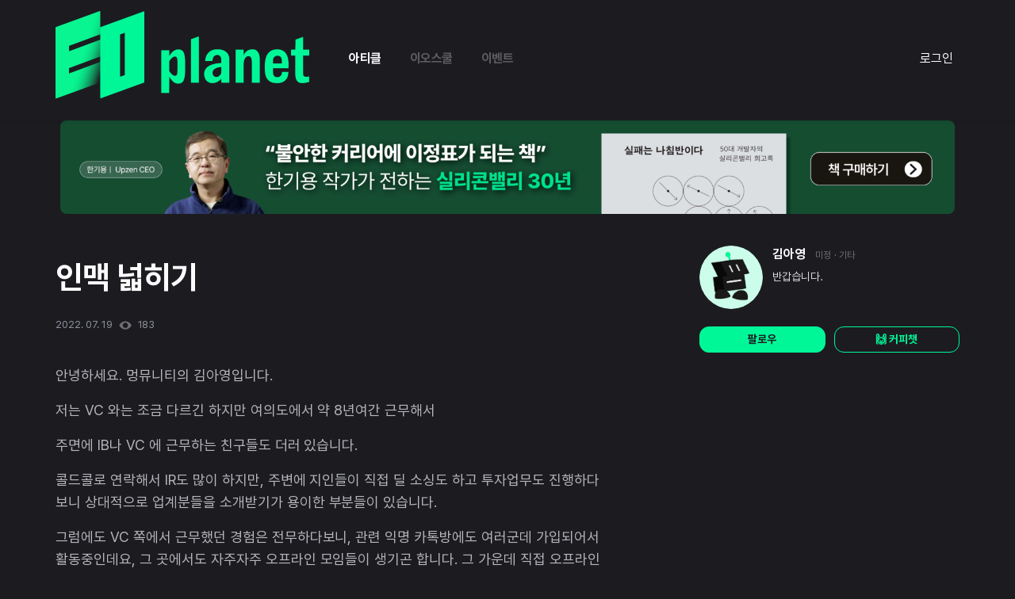

--- FILE ---
content_type: text/html; charset=utf-8
request_url: https://eopla.net/magazines/867
body_size: 31970
content:
<!DOCTYPE html>
<html>
  <head>
    <script> window.dataLayer = window.dataLayer || []; </script>
    <title>인맥 넓히기 </title>
    <meta charset="utf-8">
    <meta name="description" content="이오 플래닛은 누구나 기업가가 될 수 있는 세상을 만들고, 그들을 연결해 더 좋은 세상을 만들어가는 것에 기여합니다.">
    <meta property="og:title" content="인맥 넓히기 " />
    <meta name="og:description" content="이오 플래닛은 누구나 기업가가 될 수 있는 세상을 만들고, 그들을 연결해 더 좋은 세상을 만들어가는 것에 기여합니다.">
    <meta name="robots" content="max-image-preview:large">
    
    <meta name="viewport" content="width=device-width, initial-scale=1, maximum-scale=1, minimum-scale=1, user-scalable=no, minimal-ui, viewport-fit=cover">
    <meta name="apple-mobile-web-app-capable" content="yes">
    <meta property="og:site_name" content="인맥 넓히기 ">
    <meta property="og:url" content="https://eopla.net/magazines/867" />
    <meta name="facebook-domain-verification" content="5jet6mbjus44rw7n663lmvsikd32yy" />

    <link rel="canonical" href="https://eopla.net/magazines/867">
    <meta name="naver-site-verification" content="13f4416f6828d71ffdfcffe3ff854143b220c53c" />
    <meta name="csrf-param" content="authenticity_token" />
<meta name="csrf-token" content="JkXSYpk7KNJImckxZ8sWatOKCeo1cPjqK2YCTzEJVwuHzo6ub1K9avo8d2aew7b6Ii1pLgEffW3syA9G+bAoaQ==" />
    <meta name="csp-nonce" />
    <meta name="action-cable-url" content="wss://eopla.net:8080/cable" />
    <link rel="stylesheet" media="all" href="/assets/application-8959d760cf0d58353ed20fdeca0b8b96e4f6b6c1cc6169a59df0c25e689dc53b.css" />
    <link rel="stylesheet" media="all" href="/assets/style-3debbda6533cacd9d4adb17cb35af22071e2ca491c99b739c7c80b1752ec545d.css" />
    <script src="/assets/application-0576fc444aa61e2b7913b28bb9ca789aa5f232a79837cc3b8d74a52850d19761.js"></script>
    <script src="/packs/js/runtime-67a676bd4c10195dd0b5.js"></script>
<script src="/packs/js/821-3c55071c808a8770d982.js"></script>
<script src="/packs/js/application-6562f17245f39dad3544.js"></script>
    <script src="/assets/datepicker_ko-954bfb267d446ce670c4c730c609ecf2396296e5ff4dd1389a523c1981eb9881.js"></script>
    <link rel="icon" href="/images/EO_favicon.png" type="image/png" sizes="16x16">
    <link href="https://cdnjs.cloudflare.com/ajax/libs/Swiper/4.5.1/css/swiper.min.css" rel="stylesheet" type="text/css">
    <link rel="stylesheet" href="https://maxst.icons8.com/vue-static/landings/line-awesome/line-awesome/1.3.0/css/line-awesome.min.css">
    <link rel="stylesheet" href="https://cdnjs.cloudflare.com/ajax/libs/font-awesome/5.15.2/css/all.min.css" integrity="sha512-HK5fgLBL+xu6dm/Ii3z4xhlSUyZgTT9tuc/hSrtw6uzJOvgRr2a9jyxxT1ely+B+xFAmJKVSTbpM/CuL7qxO8w==" crossorigin="anonymous" />
    <link rel="preconnect" href="https://fonts.gstatic.com">
    <link rel="stylesheet" href="//code.jquery.com/ui/1.12.1/themes/base/jquery-ui.css">
    <script src="https://code.jquery.com/ui/1.12.1/jquery-ui.js"></script>
    <!-- <script src="../assets/js/vendors/jquery.tablesorter.min.js"></script> -->
    <script src="/spotlight/spotlight.js"></script>
    <link rel="stylesheet" type="text/css" href="/spotlight/spotlight.css" />

    <link href="https://fonts.googleapis.com/css2?family=Montserrat&display=swap" rel="stylesheet">
    <link href="https://cdn.jsdelivr.net/npm/select2@4.1.0-rc.0/dist/css/select2.min.css" rel="stylesheet" />
    <script src="https://cdn.jsdelivr.net/npm/select2@4.1.0-rc.0/dist/js/select2.min.js"></script>
      <script async src="https://www.googletagmanager.com/gtag/js?id=G-FZLXBR9W87"></script>
      <script>
        window.dataLayer = window.dataLayer || [];
        function gtag(){dataLayer.push(arguments);}
        gtag('js', new Date());

        gtag('config', 'G-FZLXBR9W87', {
          'page_title' : 'magazines/show',
          'page_path': '/magazines/867'
        });

      </script>

      <!-- Global site tag (gtag.js) - Google Analytics -->
      <script async src="https://www.googletagmanager.com/gtag/js?id=UA-189830063-1"></script>
      <script>
        window.dataLayer = window.dataLayer || [];
        function gtag(){dataLayer.push(arguments);}
        gtag('js', new Date());

        gtag('config', 'UA-189830063-1', {
          'page_title' : 'magazines/show/867',
          'page_path': '/magazines/867'
        });

      </script>
      
  <meta property="og:url" content="https://eopla.net/magazines/867" />
  <meta name="og:keywords" content="">
  <meta property="url" content="https://eopla.net/magazines/867" />
  <meta name="keywords" content="">
  
    <meta property="og:image" content="https://eopla.net/images/eo_link_share.png" />
    <meta property="image" content="https://eopla.net/images/eo_link_share.png" />

    <meta property="og:image" content="https://eopla.net/images/eo_link_share.png" />
    <meta property="image" content="https://eopla.net/images/eo_link_share.png" />

      <style>
        body, body .main-container {
          background-color: #1C1C20 !important;
          color: #B6B7BC !important;
        }
      </style>
  </head>

  <body>
      <!-- Google Tag Manager (noscript) -->
      <noscript><iframe src="https://www.googletagmanager.com/ns.html?id=GTM-W8XQJMP"
      height="0" width="0" style="display:none;visibility:hidden"></iframe></noscript>
      <!-- End Google Tag Manager (noscript) -->
    
        <style>
  #alarm-icon {
    align-self: center;
    padding: 8px;
  }
  .flag-icon {
    align-self: center;
    margin-right: 0;
  }
  .programs {
    font-weight: bold;
    font-size: 14px;
    line-height: 22px;
    letter-spacing: -0.02em;
    color: #6C757D;
  }
  .sidenav .closebtn {
    display: none;
  }
  .navbar .profile-image {
    width: 30px;
    height: 30px;
    border-radius: 9999px;
    margin-right: 8px;
  }
  .offcanvas-collapse {
    display: none;
  }
  .btn-my {
    background: #FFFFFF;
    border: 1px solid #AFB1BA;
    border-radius: 15px;
    font-weight: bold;
    font-size: 11px;
    line-height: 18px;
    text-align: center;
    letter-spacing: -0.02em;
    color: #AFB1BA;
  }
  .main-header.navbar .navbar-collapse .logo-container {
    min-width: 151px;
  }
  .main-header {
    padding-top: 0px;
    padding-bottom: 0px;
    /* height: 58px; */
  }
  .main-header.navbar .navbar-collapse .nav-item.nav-link,
  .main-header.navbar .navbar-collapse .nav-item.active {
    font-family: "Pretendard";
    font-weight: 700;
    font-size: 16px;
    line-height: 22px;
    letter-spacing: -0.03em;
    margin: 0px 13px;
    padding: 14px 5px;
      
      color: #5B5B60;
  }
  .main-header.navbar .navbar-collapse #sidePanel {
    align-self: flex-end;
  }
  .main-header.navbar .navbar-collapse .nav-item.active:not(.peerlearning-menu) {
      color: #F8F9FE;
  }
  .peerlearning-dropdown-menu {
    padding: 20px 20px;
    min-width: 335px;
    border-radius: 12px;
  }
  .peerlearning-dropdown-menu .title {
    font-weight: bold;
    font-size: 16px;
    line-height: 26px;
    letter-spacing: -0.02em;
      color: #F8F9FE;
  }

  .peerlearning-dropdown-menu .nav-item.nav-link {
    display: inline-block;
    width: 100%;
  }
  .peerlearning-dropdown-menu .nav-item.nav-link span {
    font-weight: bold;
    font-size: 14px;
    line-height: 36px;
    letter-spacing: -0.02em;
      color: #F8F9FE;
  }
    .main-header .dropdown-menu .nav-item.nav-link.my-menu-item {
      color: #F8F9FE;
    }

  .btn.btn-write {
    width: 95px;
    height: 32px;
    align-self: center;
    background: var(--main-color-2);
    color: #1C1C20;
    padding: 6px 14px;
    font-size: 11px;
    font-weight: bold;
    border-radius: 8px !important;
    margin-right: 32px;
  }
    .btn-line-green {
      border-color: var(--main-color-1);
      color: var(--main-color-1);
      background-color: transparent;
    }
    .btn-line-green:hover {
      border-color: var(--main-color-2);
      color: var(--main-color-2);
    }
    .navbar-expand-lg .navbar-nav .dropdown-menu {
      background-color: #3C3D41;
      border-radius: 12px;
    }

  .magazine-icon {
    background-color: #F9F9F9;
    border-radius: 20px;
    width: 28px;
    height: 28px;
  }
  .magazine-text {
    color: #FBFBFC;
  }
  .magazine-text:hover {
    color: #8E919C;
  }
  .magazine-header-logo {
    width: 80px;
    height: 30px;
      content: url("/images/logo_new.png");
  }
  .magazine-bg {
    background-color: #1C1C20;
  }
  .magazine-dropdown-bg {
    background-color: #0D0E0E;
  }
  .write-btns button {
    background-color: #1C1C20;
    border: unset;
  }
  .write-btns button:hover {
    background-color: unset;
    border-color: unset;
  }
  .write-btns .dropdown-toggle::after {
    display: none;
  }
  .write-btns .dropdown-menu.dropdown-menu-left.show {
    background-color: #2B2B2B;
  }
  .write-btns .dropdown-menu.dropdown-menu-left.show .dropdown-item {
    color: #e7e7e7;
  }
  .write-btns .dropdown-menu.dropdown-menu-left.show .dropdown-item:hover {
    background-color: var(--main-color-2);
    color: #1C1C20;
  }
  .navbar.navbar-expand-lg.navbar-light .container {
    padding: 0 15px;
  }
  .navbar .mobile-nav-menu {
    display: none;
  }
  
  @media (max-width: 991px) {
      .navbar-light .navbar-toggler-icon {
        background-image: url("/images/icons/dark-menu-icon.svg");
      }
    .header-logo img {
      height: 27px;
    }
    .magazine-header-logo {
      width: 28px;
      height: 27px;
        content:url("/images/logo_new_vertical.png");
    }
    .navbar-toggler {
      padding-right: 0;
    }
    .logo-container {
      display: flex;
    }
    .navbar .mobile-nav-menu {
      display: flex;
    }
    .navbar .mobile-nav-menu .nav-link {
      align-self: center;
    }
      .navbar .mobile-nav-menu .nav-link:hover {
        color: #3C3D41;
        font-weight: 600;
      }
      .navbar .mobile-nav-menu .nav-link.active {
        color: #F8F9FE;
      }
    
  }

  /* On smaller screens, where height is less than 450px, change the style of the sidenav (less padding and a smaller font size) */
  @media screen and (max-width: 450px) {
    .btn-group {
      width: 100%;
      display:block;
    }
  }
</style>
<style>
  .navigation-btns {
    width: 32px;
    height: 32px;
      background-color: #3C3D41;
    border-radius: 32px;
    position: relative;
    align-self: center;
    margin-right: 20px;
  }
  .navigation-btns svg,
  .navigation-btns img,
  .top-write-btn svg {
    position: absolute;
    top: 50%;
    left: 50%;
    translate: -50% -50%;
  }
  .dropup .dropdown-toggle::after,
  .dropdown-toggle::after {
    display: none;
  }
  .starport-list {
    max-height: 300px;
    overflow-y: auto;
  }
</style>
<nav class="navbar navbar-expand-lg navbar-light magazine-bg sticky-top shadow-sm main-header">
  <div class="container">
    <div class="backdrop side-pannel-backdrop" data-toggle="offcanvas"></div>
    <div class="logo-container">
      <a class="navbar-brand font-weight-bold header-logo " href="/">
        <img src="" alt="" class="magazine-header-logo" />
      </a>
      <div class="mobile-nav-menu">
        <a class="nav-item nav-link active" href="/magazines" >아티클</a>
          <a class="nav-item nav-link " href="/eoschool">이오스쿨</a>
          <a class="nav-item nav-link " href="/events">이벤트</a>
      </div>
    </div>


    <button class="navbar-toggler " type="button" data-toggle="offcanvas">
      <span class="navbar-toggler-icon"></span>
    </button>

    <!-- Use any element to open the sidenav -->
    <div class="navbar-collapse collapse justify-content-between sidenav" id="sidePanel">
      <div class="navbar-nav order-2 order-md-1 ml-3">
        <a class="nav-item nav-link active" href="/magazines" >아티클</a>
        <a class="nav-item nav-link " href="/eoschool">이오스쿨</a>
        <a class="nav-item nav-link " href="/events">이벤트</a>
        <!-- <a class="nav-item nav-link py-2 px-2 " href="">이벤트</a> -->
      </div>


        <div class="navbar-nav py-2 px-2 order-1 order-md-2">
          <a class="magazine-text" href="/users/sign_in">로그인</a>
        </div>
    </div>
    <style>
  .offcanvas-collapse {
    display: block;
    position: fixed;
    top: 0px;
    bottom: 0;
    left: 100%;
    width: 100%;
    overflow-y: auto;
    visibility: hidden;
    transition: visibility .3s ease-in-out, -webkit-transform .3s ease-in-out;
    transition: transform .3s ease-in-out, visibility .3s ease-in-out;
    transition: transform .3s ease-in-out, visibility .3s ease-in-out, -webkit-transform .3s ease-in-out;
  }
  @media (max-width: 991.98px) {
    .backdrop {
      position: fixed;
      top: 0;
      left: 0;
      opacity: 0.5;
      z-index: 1040;
      width: 100vw;
      height: 100vh;
      background-color: #000;
      display:none;
    }
    .offcanvas-collapse.open {
      visibility: visible;
      -webkit-transform: translateX(-100%);
      transform: translateX(-100%);
      z-index: 100000000 !important;
    }
    #alarm-icon {
      margin-right: 18px;
    }
  }
  .offcanvas-container .profile-image {
    width: 32px;
    height: 32px;
    object-fit: cover; /* Do not scale the image */
    object-position: center;
  }

  .nav-scroller {
    position: relative;
    z-index: 2;
    height: 2.75rem;
    overflow-y: hidden;
  }

  .nav-scroller .nav {
    display: -ms-flexbox;
    display: flex;
    -ms-flex-wrap: nowrap;
    flex-wrap: nowrap;
    padding-bottom: 1rem;
    margin-top: -1px;
    overflow-x: auto;
    color: rgba(255, 255, 255, .75);
    text-align: center;
    white-space: nowrap;
    -webkit-overflow-scrolling: touch;
  }

  .nav-underline .nav-link {
    padding-top: .75rem;
    padding-bottom: .75rem;
    font-size: .875rem;
    color: #6c757d;
  }

  .nav-underline .nav-link:hover {
    color: #007bff;
  }

  .nav-underline .active {
    font-weight: 500;
    color: #343a40;
  }

  .noti-area {
    margin-bottom: 20px;
  }

  .text-white-50 { color: rgba(255, 255, 255, .5); }

  .bg-purple { background-color: #6f42c1; }

  .lh-100 { line-height: 1; }
  .lh-125 { line-height: 1.25; }
  .lh-150 { line-height: 1.5; }
  .closebtn {
    font-size: 25px;
      color: #EDEEF1;
  }
  .white-block {
    margin-bottom: 4px;
    padding: 30px;
  }
  .program-title {
    font-weight: normal;
    font-size: 11px;
    line-height: 18px;
    display: flex;
    align-items: center;
    letter-spacing: -0.02em;
    color: #AFB1BA;
    margin-bottom: 14px;
    padding-left: 30px;
    padding-right: 30px;
  }
  .program-menu {
    font-weight: bold;
    font-size: 14px;
    line-height: 22px;
    display: flex;
    align-items: center;
    letter-spacing: -0.02em;
    color: #6C757D;
    margin-bottom: 18px;
    padding-left: 30px;
    padding-right: 30px;
  }
  .menu-icon {
    margin-right: 4px;
  }
  .offcanvas-container .profile-box .name {
      font-style: normal;
      font-size: 15px;
      line-height: 160%;
      display: flex;
      align-items: center;
      color: #FBFBFC;
    font-weight: bold;
    letter-spacing: -0.02em;
    word-break: keep-all;
  }
  .offcanvas-container .profile-box .spec {
    font-weight: normal;
    font-size: 11px;
    line-height: 18px;
    letter-spacing: -0.02em;
    color: #AFB1BA;
  }

  .offcanvas-container .profile-box .btn-my {
    padding: 8px 12px;
    box-sizing: border-box;
    border-radius: 8px;
    font-weight: bold;
    font-size: 14px;
    line-height: 22px;
    letter-spacing: -0.02em;
      background: #3E424D;
      color: white;
      border: 1px solid #3E424D;
  }
  .offcanvas-container .profile-box {
    margin-bottom: 40px;
  }
  .offcanvas-container .nav-item.nav-link {
    display: inline-block;
    width: 100%;
  }
  .offcanvas-container .nav-item.nav-link > div {
    display: inline;
  }
  .offcanvas-container .nav-link img {
    margin-right: 8px;
  }
  .offcanvas-container .nav-link > img {
    margin-right: 0px;
    margin-top: 5px;
    display: inline;
    float:right;
  }
  .offcanvas-container .nav-link.log-out {
    padding: 20px;
  }
  .offcanvas-container .nav-link.log-out > img {
    float:unset;
  }
  /* .offcanvas-container .nav-link.active span { */
  .offcanvas-container .nav-link span {
      font-style: normal;
      font-size: 15px;
      line-height: 160%;
      color: #5B5B60;
  }

  .offcanvas-container .nav-link.child {
    padding: 12px 0;
    border-top: 1px solid #F5F6F7;
  }
  .offcanvas-container .nav-link.child span {
    font-weight: bold;
    font-size: 14px;
    line-height: 22px;
    letter-spacing: -0.02em;
    color: #6C707B;
  }

  .navbar .profile-image {
    margin-right: 12px;
  }

  .profile-box .spec {
    font-weight: bold;
    font-size: 11px;
    line-height: 18px;
    letter-spacing: -0.02em;
    color: #AFB1BA;
  }
  .offcanvas-container {
      background-color: #1C1C20;
    width: 100%;
    height: 130vh;
    position: absolute;
    right: 0px;
  }
  .offcanvas-container .nav-link span {
    font-weight: 700;
    font-size: 16px;
    line-height: 24px;
  }
  .offcanvas-container .nav-item {
    margin-bottom: 30px;
  }
  .backdrop.show {
    display: block;
  }
  .noscroll {
    overflow:hidden;
  }
  .offcanvas-collapse .program-title {
    font-weight: bold;
      font-style: normal;
      font-size: 13px;
      line-height: 160%;
      letter-spacing: -0.03em;
      color: #AFB1BA;
  }
  .offcanvas-collapse .course-element {
    font-weight: bold;
    font-size: 14px;
    line-height: 22px;
    letter-spacing: -0.02em;
    color: #3E424D;
  }
</style>
<div class="offcanvas-collapse" id="navbarsExampleDefault">
  <div class="offcanvas-container">
    <div class="white-block">
      <div class="d-flex justify-content-end noti-area float-right">
        <a href="javascript:void(0)" class="closebtn" data-toggle="offcanvas">&times;</a>
      </div>
      <div class="row profile-box">
        <div class="col-8 px-0 d-flex">
          <div class="my-auto">
            <div class="name">
              반가워요 :)
            </div>
            <div class="spec">
                로그인 해주세요!
            </div>
          </div>
        </div>
          <div class="col-12 row px-0 mt-3">
            <div class="col">
              <a class="btn btn-green btn-block" href="/users/sign_up">회원가입</a>
            </div>
            <div class="col px-1">
              <a class="btn btn-deep-green btn-block" href="/users/sign_in">로그인</a>
            </div>
          </div>
      </div>
      <div class="nav_link">
        
<style>
  /* .nav-item.nav-link.active {
    border-bottom: none !important;
  } */
  .text-color-green {
    font: bold;
    color: #9DF822 !important;
  }
</style>

<a class="nav-item nav-link p-0 " href="/users" target=""  style="">
  <div>
    <span class="">프로필</span>
  </div>
</a>


      </div>
      <div class="nav_link">
        
<style>
  /* .nav-item.nav-link.active {
    border-bottom: none !important;
  } */
  .text-color-green {
    font: bold;
    color: #9DF822 !important;
  }
</style>

<a class="nav-item nav-link p-0 " href="/users/my_post?type=article" target=""  style="">
  <div>
    <span class="">작성한 아티클</span>
  </div>
</a>


      </div>
      <div class="nav_link">
        
<style>
  /* .nav-item.nav-link.active {
    border-bottom: none !important;
  } */
  .text-color-green {
    font: bold;
    color: #9DF822 !important;
  }
</style>

<a class="nav-item nav-link p-0 " href="/notifications" target=""  style="">
  <div>
    <span class="">알림</span>
  </div>
</a>


      </div>
    </div>





  </div>
</div>

  </div>
</nav>


<script>
  function toggleSidePanel() {
    $('.offcanvas-collapse').toggleClass('open');
    $('body').toggleClass('noscroll');
    $('.backdrop').toggleClass('show');
  }

  $('[data-toggle="offcanvas"]').on('click', function () {
    toggleSidePanel();
  })
  $(".side-pannel-backdrop").click(() => {
    $("closebtn").click();
  });
</script>

    
    
  <style>
    .advertise-banner-container {
      display: flex;
      justify-content: center;
      margin:auto;
      /* height: 80px; */
    }
    .advertise-banner {
      max-width: 1128px;
      width: 100%;
      border-radius: 8px;
    }
    .advertise-banner.mobile {
      display: none;
    }
    .advertise-banner-container.list-banner {
      margin-bottom: 20px;
      padding: 0;
    }

    @media (max-width: 1200px) {
      .advertise-banner-container {
        margin-bottom: 40px;
        padding: 0 16px;
      }
    }
    @media (max-width: 768px) {
      .advertise-banner-container {
        /* height: 70px; */
      }
      .advertise-banner.mobile {
        display: block;
      }
      .advertise-banner.pc {
        display: none;
      }
    }
  </style>

    <a class="advertise-banner-container " target="_blank" href="/advertise_banners/286">
      <img class="advertise-banner pc" src="https://eo-server.s3.ap-northeast-2.amazonaws.com/uploads/detail_7318c824-2e5b-451b-a01f-2b9740b5fae1%EC%8B%A4%ED%8C%A8%EB%8A%94%EB%82%98%EC%B9%A8%EB%B0%98%EC%9D%B4%EB%8B%A4_%EC%83%81%EB%8B%A8_%EB%B0%B0%EB%84%88_PC1.png.png?X-Amz-Expires=600&amp;X-Amz-Date=20251217T230518Z&amp;X-Amz-Algorithm=AWS4-HMAC-SHA256&amp;X-Amz-Credential=AKIAYOZYIPJSGDMGXHR3%2F20251217%2Fap-northeast-2%2Fs3%2Faws4_request&amp;X-Amz-SignedHeaders=host&amp;X-Amz-Signature=28af62bab4fe269abc1208ff3040fa8922e6829b00a0e86d74856af362a6505d" />
      <img class="advertise-banner mobile" src="https://eo-server.s3.ap-northeast-2.amazonaws.com/uploads/detail_d83c2a56-1c3f-4204-bc54-c37161828fdf%EC%8B%A4%ED%8C%A8%EB%8A%94%EB%82%98%EC%B9%A8%EB%B0%98%EC%9D%B4%EB%8B%A4_%EC%83%81%EB%8B%A8%EB%B0%B0%EB%84%88_%EB%AA%A8%EB%B0%94%EC%9D%BC.png.png?X-Amz-Expires=600&amp;X-Amz-Date=20251217T230518Z&amp;X-Amz-Algorithm=AWS4-HMAC-SHA256&amp;X-Amz-Credential=AKIAYOZYIPJSGDMGXHR3%2F20251217%2Fap-northeast-2%2Fs3%2Faws4_request&amp;X-Amz-SignedHeaders=host&amp;X-Amz-Signature=2127c7e49e6d7424ab410aef4eb2244303d119c24ed06efac6fa5a1c5ab92a1a" />
</a>

  <section class="view-fullwidth-section">
  </section>

    
    <div class="main-container container text-white">
      <!-- Channel Plugin Scripts -->
      
<style>
  .left-menu {
    margin-right: 25px;
  }
  .left-menu .menu-title {
    color: #F8F9FE;
  }
  .left-menu, .left-menu, .menu-container {
    border: transparent !important;
    background: transparent !important;
  }
  .left-menu-toggle {
    display: none !important;
  }
  .view-body .content-container {
    padding: 40px 0px; 
  }
  .menu-container, .menu {
    background-color: #1C1C20 !important;
  }
  .view-body .left-menu {
    min-width: 263px
  }
  .left-menu a.menu {
    color: #F8F9FE;
    font-weight: 600;
    color: #F8F9FE;
    font-size: 16px;
    line-height: 24px;
    margin-bottom: 10px;
  }
  .left-menu a.menu:hover,
  .left-menu a.menu.active {
    background-color: #3C3D41 !important;
    border-left: none;
    border-radius: 12px;
  }
  .pagination .page-item.disabled a,
  .pagination .page-item a {
    background-color: transparent;
    color: white;
  }
  
  .pagination .page-item a:hover {
    background-color: #3C3D41;
  }

  .pagination .page-item.active a {
    background-color: #3C3D41;
    color: var(--main-color-1);
  }

  @media (max-width: 1200px) {
    .view-body .content-container {
      padding-top: 80px;
      padding-left: 4px;
      padding-right: 4px;
    }

    .left-menu a.menu:hover, .left-menu a.menu.active {
      background-color: transparent !important;
      color: var(--main-color-2);
      border-radius: 0px
    }
  }
</style>
<style>
  .mobile-only {
    display: none !important;
  }
  .no-content {
    font-size: 15px;
    color: #8E919C;
  }

  .magazine-container {
    overflow: inherit;
    padding: 10px 16px 16px 16px;
    display: flex;
    /* overflow: hidden; */
    border-radius: 12px;
    background-color: #26272B;
    max-width: 840px;
    margin-bottom: 20px;
    position:relative;
  }
  .magazine-container:hover{
    background: rgba(255, 255, 255, 0.08);
  }
  
  .magazine-container .info .name:hover,
  .magazines-container .magazine-content-container .link-container .name:hover{
    text-decoration: underline;
    text-decoration-color: #F8F9FE;
  }
  .magazine-container .title {
    font-size: 22px;
    font-weight: bold;
    color: #F8F9FE;
  }

  .magazine-container .image-container > img.magazine-image {
    margin-top: 21px;
    width: 240px;
    max-height: 135px;
    border-radius: 8px;
    object-fit: cover;
  }
  .magazine-container .magazine-content-container {
    margin-right: 40px;
    justify-content: space-between;
    flex-direction: column;
    display: flex;
  }
  .magazine-container .magazine-content-container .tag-container {
    display: flex;
    margin-bottom: 6px;
    flex-wrap: wrap;
  }
  .magazine-container .magazine-content-container .tag-container .tag {
    font-size: 14px;
    color: #97989C;
    margin-right: 16px;
    white-space: nowrap;
  }
  .magazine-container .magazine-content-container .tag-container .tag.speicial {
    color: var(--main-color-1);
  }
  .magazine-container .magazine-content-container .body {
    font-size: 15px;
    color: #97989C;
    word-break: break-all;
    margin-bottom: 15px;
  }
  .magazine-container .info {
    color: #8E919C;
    font-size: 13px;
    width: 200%;
    max-width: 657px;
  }
  .magazine-container .info .image-container {
    margin-top: 0px;
    margin-right: 12px;
    position: relative;
  }
  .magazine-container .info .image-container > img {
    width: 28px;
    height: 28px;
    border-radius: 999px;
  }
  .magazine-container .info .image-container > svg {
    position: absolute;
    right: -5px;
    bottom: 0;
  }
  .magazine-container .info .name {
    font-size: 14px;
    line-height: 28px;
    font-weight: 600;
    margin-right: 12px;
    color: #F8F9FE;
  }
  .magazine-container .info .sub {
    font-size: 12px;
    margin-right: 16px;
    color: #6E6F73;
    word-break: break-all;
  }
  
  .magazine-container .image-container {
    vertical-align: top;
    display: inline-block;
  }
  .magazine-container .magazine-content-container {
    width: 100%;
  }
  .magazine-container .magazine-content-container p {
    margin: 0px;
  }

  .magazine-container .info, .magazine-container .score {
    display: flex;
    justify-content: space-between;
  }
  .more-menu {
    position: absolute;
    bottom: 0;
    right: 0;
  }
  .editor-btns {
    text-align: center;
    /* visibility: hidden; */
  }
  .magazine-container .dropdown-menu {
    padding: 4px;
    background-color: #3C3D41;
    border-radius: 12px;
    color: #F8F9FE;
    min-width: unset;
    width: 140px;
    top: 10px !important;
    left: -16px !important;
    text-align: center;
  }
  .magazine-container .dropdown-menu span,
  .magazine-container .dropdown-menu a {
    color: #F8F9FE;
    font-size: 16px;
    font-weight: 600;
    line-height: 24px;
    padding-top: 10px;
    padding-bottom: 10px;
    display: block;
  }
  .link-container {
    display: flex;
  }

  .magazine-container .image-container {
    position: relative;
  }
  .magazine-container .image-container > .headphone {
    position: absolute;
    top: 31px;
    left: 10px;
  }
  .category-select {
    display: none;
  }
  .view-body > .content-container {
    /* padding-left: 78px; */
    max-width: 840px !important;
    margin-left: auto;
    margin-right: 0;
    padding-left: 0px;
    padding-top: 40px;
    padding-right: 0px;
    padding-bottom: 0px;
  }

  @media (max-width: 1200px) {
    .view-body > .content-container {
      margin: auto;
    }
  }
  @media (max-width: 768px) {
    .magazine-container {
      margin-left: -15px;
      margin-right: -15px;
      padding: 16px;
      overflow: hidden;
      display: block;
    }
    .link-container {
      display: block;
    }
    .magazine-container .image-container {
      display:block;
      margin-bottom: 20px;
    }
    .magazine-container .image-container > img.magazine-image {
      width: 100%;
      /* max-height: 184.5px; */
    }
    .magazine-container .magazine-content-container {
      margin: 0px;
    }

    .magazine-content-container .title {
      font-size: 18px;
      line-height: 25.2px;
      margin-bottom: 12px;
    }
    .magazine-container .info {
      display: block;
    }
    .magazine-container .info .category {
      display: flex;
      margin-bottom: 15px;
    }
    .magazine-container .info .score {
      display: flex;
      justify-content: left;
    }
    .magazine-container .info .heart {
      margin-right: 8px;
    }
    .editor-btns {
      display: flex;
      margin-top: 5px;
    }
    .editor-btns .btn {
      display: inline-block;
      width: 100%;
    }
    .editor-btns .btn-green {
      margin-right: 10px;
    }
  }
  @media (max-width: 1200px) {
    .pc-only {
      display: none !important;
    }
    .mobile-only {
      display: inherit !important;
    }
    .h_titArea {
      display: none;
    }
    .view-body .content-container {
      padding: 0px;      
    }
    .magazine-category {
      display: none;
    }
    .link-container {
      flex-flow: wrap;
    }
    .category-select {
      display: block
    }
    .magazine-container {
      margin: 0 auto 20px auto ;
    }
    .magazine-container .image-container.magazine-thumbnail {
      margin: 0 auto;
    }
    .magazine-container .image-container {
      margin-bottom: 0px;
    }
    .magazine-container .info .category {
      margin-bottom: 0px;
    }
    .magazine-container .info .name, 
    .magazine-container .info .sub, 
    .magazine-container .info .time {
      align-self: center;
    }
    .magazine-container .image-container > img.magazine-image {
      width: 100%;
      max-height: unset;
      /* max-height: 300px; */
    }
    .magazines-container .magazine-container .info.mobile-only {
      margin-top: 16px;
      width: 100%;
    } 
    .popular-article-container .swiper-slide .simple-article-container .number {
      margin-right: 12px;
    }
    .popular-article-container > .title, .profiles > .title-container .title {
      font-size: 24px;
      line-height: 36px;
    }
    .magazine-container .magazine-thumbnail.image-container {
      width: 100%;
      overflow: hidden;
      margin: 0;
      border-radius: 8px;
      padding-top: 56.25%;
      position: relative;
      margin-bottom: 16px;
    }
    .magazine-container .magazine-thumbnail.image-container > img.magazine-image {
      position: absolute;
      top: 50%;
      left: 50%;
      width: 100%;
      transform: translate(-50%, -50%);
      margin-top: 0px;
    }
    .magazine-container .magazine-content-container .body { 
      display: -webkit-box;
      -webkit-line-clamp: 2;
      -webkit-box-orient: vertical;
      overflow: hidden;
      text-overflow: ellipsis;
    }
  }
</style>

<style>
  body {
    background-color: #0D0E0E; !important;
  }
  .main-header {
    display: block;
  }
  .eo-text-green {
    color: var(--main-color-1);
  }
  .gage-bar {
    -webkit-transition: all 0.3s ease;
    -moz-transition: all 0.3s ease;
    -o-transition: all 0.3s ease;
    transition: all 0.3s ease;
    position: relative;
    z-index: 1;
    width: 0px;
    height: 5px;
    top: -5px;
    margin-left: -15px;
    margin-right: -15px;
    background: var(--main-color-2);
    color: #1C1C20;
  }
  .nudging-popup {
    -webkit-transition: all 0.3s ease;
    -moz-transition: all 0.3s ease;
    -o-transition: all 0.3s ease;
    transition: all 0.3s ease;
    position: fixed;
    bottom: 0;
    width: 100%;
    z-index: 1;
    height:0;
    min-height:0;
    background: #CCFDEA;
    color: #0E895C;
  }
  .nudging-popup.show {
    min-height: 50px;
    height: unset;
  }
  .nudging-popup.show .nudging-popup-container {
    display: block;
  }
  .nudging-popup-container {
    padding: 12px;
    text-align: center;
    margin: auto;
    word-break: keep-all;
    display: none;
    /* white-space: nowrap; */
  }
  .nudging-popup-container a {
    font-weight: bold;
    text-decoration: underline;
    color: #84DB9F;
  }
  .nudging-popup .close-btn {
    position: absolute;
    top :0;
    right: 0;
    padding-top: 8px;
    padding-right: 3px;
  }

  .horizontal-line {
    margin: 15px auto;
    height: 1.5px;
    background: hsl(0, 0%, 42%) !important;
    border: 0;
  }
  
  .horizontal-line-short {
    margin: 15px auto;
    height: 1.5px;
    background: hsl(0, 0%, 42%) !important;
    border: 0;
  }

  .magazine-detail-container {
    margin-top: 80px;
    margin-bottom: 80px;
    /* padding-left: 100px; */
    padding-right: 56px;
    overflow: hidden;
    /* width: 700px;
    max-width: 700px; */
    /* margin-left: 20px; */
    /* margin-right: 100px; */
  }

  .other-contents-area {
    width: 400px;
    max-width: 400px;
    position:relative;
  }
  .magazine-detail-container hr {
    background: rgba(255, 255, 255, 0.1);
  }

  .category-title {
    font-style: normal;
    font-weight: bold;
    font-size: 18px;
    line-height: 140%;
    letter-spacing: -0.02em;
    color: #FBFBFC;
  }

  .main-title {
    font-style: normal;
    font-weight: bold;
    font-size: 40px;
    line-height: 52px;
    letter-spacing: -0.02em;
    color: #FBFBFC;
    word-break: keep-all;
    margin: 24px 0px;
    max-width: 700px;
  }

  .sub-title {
    font-style: normal;
    font-weight: bold;
    font-size: 24px;
    line-height: 140%;
    letter-spacing: -0.02em;
    color: var(--main-color-1);
    word-break: keep-all;
    max-width: 700px;
  }

  .title-footer {
    font-style: normal;
    font-weight: normal;
    font-size: 13px;
    line-height: 160%;
    letter-spacing: -0.02em;
    color: #8E919C;
    margin-top: 24px;
  }

  .magazine-top-editor-info {
    margin: 12px 0px;
    display: flex;
  }
  .magazine-top-editor-info img {
    width: 32px;
    height: 32px;
    /* margin-right: 16px; */
    margin: auto 16px auto 0;
    background: linear-gradient(0deg, rgba(0, 0, 0, 0.1), rgba(0, 0, 0, 0.1));
    border: 1px solid rgba(255, 255, 255, 0.08);
    box-sizing: border-box;
    border-radius: 100px;
  }
  .magazine-top-editor-info .editor-name {
    width: 80px;
    font-style: normal;
    font-weight: bold;
    font-size: 13px;
    line-height: 20px;
    letter-spacing: -0.02em;
    color: #FBFBFC;
    /* margin-left: 16px;
    margin-top: 4px;
    margin-bottom: 4px; */
  }

  .editor-info {
    font-style: normal;
    font-weight: normal;
    font-size: 13px;
    line-height: 20px;
    letter-spacing: -0.02em;
    color: #8E919C;
    /* margin-left: 8px;
    margin-top: 4px; */
    /* margin-bottom: 4px; */
  }

  .tags-title {
    font-style: normal;
    font-weight: normal;
    font-size: 15px;
    line-height: 160%;
    letter-spacing: -0.02em;
    color: #8E919C;
    margin-left: 8px;
    margin-top: 4px;
    margin-bottom: 4px;
    flex: 0 0 8.33333%;
    max-width: 8.33333%;
  }

  .magazine-body.ckeditor-container {
    margin-top: 40px;
    margin-bottom: 60.25px;
    font-style: normal;
    font-weight: normal;
    font-size: 18px;
    line-height: 160%;
    letter-spacing: -0.02em;
    color: #B6B7BC;
    max-width: 700px;
  }
  

  .tag-area {
    display: flex;
    flex-direction: row;
    align-items: flex-start;
  }

  .tag-badge {
    background: rgba(255, 255, 255, 0.15);
    border-radius: 90px;
    padding: 8px 12px 7px;
    margin-right: 8px;
    margin-top: 12px;
  }

  .editor-title {
    font-style: normal;
    font-weight: bold;
    font-size: 16px;
    line-height: 24px;
    letter-spacing: -0.02em;
    color: white;
    margin-bottom: 14px;
  }
  .editor-container {
    margin-left: 20px;
    width: 100%;
    display: flex;
    flex-direction: column;
    justify-content: space-between;
  }
  .editor-container div {
    width: 100%;
  }

  .editor-container .icon-container{
    text-align: right;
  }

  .editor-container .editor-icon img {
    width: 28px;
    height: 28px;
    margin-right: 14px;
  }
  .magazine-bottom-editor-info {
    margin-bottom: 20px;
  }

  .magazine-bottom-editor-info .editor-profile {
    margin-top: 16px;
    display: flex;
  }
  .magazine-bottom-editor-info img {
    width: 140px;
    height: 140px;
    border-radius: 14px;
    box-sizing: border-box;
  }
  .magazine-bottom-editor-info .description-card {
    background: rgba(255, 255, 255, 0.08);
    border-radius: 12px;
    padding: 20px 24px;
    margin-top: 24px;
  }
  .editor-info p {
    margin: 0;
    font-size: 14px;
    line-height: 20px;
    color: white;
  }
  .description-card p {
    margin-bottom: 8px !important;
  }
  .button-border-only {
    width: 110px;
    height: 28px;
    padding: 6px 14px 4px 14px;
    border: 1px solid var(--main-color-1);
    box-sizing: border-box;
    border-radius: 55px;
    font-style: normal;
    font-weight: bold;
    font-size: 14px;
    line-height: 17px;
    align-items: sub;
    text-align: center;
    letter-spacing: -0.03em;
    color: var(--main-color-1);
  }
  .button-border-only:hover {
    color: var(--main-color-1);
  }
  .block-space {
    background: rgba(255, 255, 255, 0.08);
    height: 8px;
    margin: 64px 0px 60px 0px;
  }
  .more-article-container {
    /* max-width: 700px; */
    padding-right: 56px;
  }

  .magazine-cards-area {
    display: flex;
    flex-direction: row;
    flex-wrap: wrap;
    justify-content: flex-start;
  }
  .magazine-card-container {
    margin: 0px 200px 88px 200px;
  }
  .magazine-card {
    flex: 1;
    padding: 0px;
    max-width: 340px;
    margin: 40px 50px 80px 0px;
  }
  .magazine-card img {
    border-radius: 8px;
    width: 100%;
    max-height: 191.25px;
    margin: auto;
  }
  .magazine-card .title {
    font-style: normal;
    font-weight: bold;
    font-size: 24px;
    line-height: 140%;
    letter-spacing: -0.02em;
    color: #FBFBFC;
  }
  .magazine-card .category-title {
    font-style: normal;
    font-weight: normal;
    font-size: 13px;
    line-height: 160%;
    letter-spacing: -0.02em;
    color: #8E919C;
    margin-top: 12px;
  }

  .comments-list {
    /* margin-top: 10px; */
  }
  .comment-box {
    color: #D8D9DF;
    display: flex;
    flex-direction: column;
  }
  /* .comment-box:hover {
    background: rgba(255, 255, 255, 0.08);
    color: #D8D9DF;
  } */
  .comment-bg {
    background: rgba(255, 255, 255, 0.08);
    padding: 24px;
    border-radius: 12px;
  }

  .comment-writer-img {
    width: 56px;
    height: 56px;
    background: linear-gradient(0deg, rgba(0, 0, 0, 0.1), rgba(0, 0, 0, 0.1));
    border: 1px solid rgba(255, 255, 255, 0.08);
    box-sizing: border-box;
    border-radius: 100px;
  }

  .magazine-comment-form {
    background: rgba(255, 255, 255, 0.08);
    border: 1px solid rgba(255, 255, 255, 0.08);
    box-sizing: border-box;
    border-radius: 8px;
  }
  .magazine-comment-input {
    background: rgba(255, 255, 255, 0);
    /* border: 1px solid rgba(255, 255, 255, 0.08); */
    border: none;
    box-sizing: border-box;
    resize: none;
    color: white;
    /* border-radius: 8px; */
  }
  .magazine-comment-input:disabled {
    background: rgba(255, 255, 255, 0);
    /* border: 1px solid rgba(255, 255, 255, 0.08); */
    border: none;
    box-sizing: border-box;
    resize: none;
    color: white;
    /* border-radius: 8px; */
  }
  .magazine-comment-input:focus {
    background: rgba(255, 255, 255, 0);
    border: none;
    outline:none !important;
    outline-width: 0 !important;
    box-shadow: none;
    -moz-box-shadow: none;
    -webkit-box-shadow: none;
    box-sizing: border-box;
    color: white;
  }
  .comment-submit-btn {
    background: none;
    border: none;
    font-weight: bold;
    font-size: 15px;
    line-height: 150%;
    margin-right: 6px;
    margin-bottom: 12px;
  }
  .edit_comment .comment-body-input {
    background: rgba(255, 255, 255, 0);
    /* border: 1px solid rgba(255, 255, 255, 0.08); */
    border: none;
    box-sizing: border-box;
    resize: none;
    color: white;
    /* border-radius: 8px; */
  }

  .like-box {
    background: #0D0E0E;
    color: #AFB1BA;
    border: 1px solid rgba(255, 255, 255, 0.15);
    box-sizing: border-box;
    border-radius: 8px;
    padding: 6px 12px;
    display: flex;
    flex-direction: row;
    align-items: center;
  }

  .like-box-text {
    color: #AFB1BA;
    font-style: normal;
    font-weight: bold;
    font-size: 13px;
    line-height: 160%;
    letter-spacing: -0.03em;
  }
  .like-box-text:hover {
    color: #8E919C;
    font-style: normal;
    font-weight: bold;
    font-size: 13px;
    line-height: 160%;
    letter-spacing: -0.03em;
  }

  .liked-box {
    background: var(--main-color-2);
    border: 1px solid var(--main-color-1);
    color: #1C1C20;
    box-sizing: border-box;
    border-radius: 8px;
    padding: 6px 12px;
    display: flex;
    flex-direction: row;
    align-items: center;
  }

  .liked-box-text {
    color: #0D0E0E;
    font-style: normal;
    font-weight: 700 !important;
    font-size: 13px;
    line-height: 160%;
    letter-spacing: -0.03em;
  }

  .liked-box-text span {
    font-weight: 700 !important;
  }

  .comment-date {
    font-style: normal;
    font-weight: normal;
    font-size: 15px;
    line-height: 160%;
    display: flex;
    align-items: center;
    letter-spacing: -0.02em;
    color: #8E919C;
  }

  .top-box {
    background: rgba(255, 255, 255, 0.15);
    border: 1px solid rgba(0, 0, 0, 0.08);
    box-sizing: border-box;
    border-radius: 8px;
    padding: 4px 7px 4px;
    width: 44px;
    height: 44px;
    text-align: center;
  }

  .round-icon-box {
    background: rgba(255, 255, 255, 0.15);
    border: 1px solid rgba(0, 0, 0, 0.08);
    box-sizing: border-box;
    border-radius: 30px;
    padding: 12px;
    width: 44px;
    height: 44px;
    margin: 8px 0px;
    display: inline-flex;
  }

  .favorite-btn {
    width: 18.33px;
    height: 16.24px;
    display: block;
    margin-top: 2px;
  }

  .favorite-count {
    margin-left: 15px;
    font-style: normal;
    font-weight: normal;
    font-size: 15px;
    line-height: 160%;
    letter-spacing: -0.02em;
    color: #8E919C;
    display: inline-flex;
    vertical-align: text-bottom;
  }

  .display-inline-block {
    display: inline-block;
  }

  .child-comment-box {
    padding-left: 20%;
  }

  .mobile-only {
    display: none;
  }
  .web-only {
    display: block;
  }
  
  .btn-edit {
    width: 77px;
    height: 28px;
    background: #00F798;
    border-radius: 12px;
    padding: 6px 10px 4px;
    border: none;
    color: #1C1C20;
    font-style: normal;
    font-weight: 600;
    font-size: 14px;
    line-height: 130%;
    text-align: center;
    letter-spacing: -0.02em;
  }

  .button-fill-eo {
    background: var(--main-color-2);
    color: #1C1C20 !important;
    font-style: normal;
    font-weight: bold;
    font-size: 18px;
    line-height: 140%;
    display: flex;
    align-items: center;
    letter-spacing: -0.02em;
    border-radius: 8px;
    display: flex;
    flex-direction: row;
    justify-content: center;
    align-items: center;
    padding: 12px 28px;
  }

  .action-button-instruction {
    font-style: normal;
    font-weight: 400;
    font-size: 18px;
    line-height: 160%;
    text-align: center;
    letter-spacing: -0.02em;
    color: #FBFBFC;
    margin-top: 60px;
  }

  .media {
    overflow: hidden;
    padding-top: 56.25%;
    position: relative;
  }
  .ck.ck-editor__main > .ck-content {
    background-color: rgba(255, 255, 255, 0.08);
  }
  .ck.ck-editor .ck-editor__top .ck-sticky-panel .ck-toolbar {
    background-color: rgba(255, 255, 255, 0.08);
  }
  .ck.ck-editor .ck-editor__top .ck-sticky-panel .ck-toolbar > .ck-toolbar__items > button,
  .ck.ck-editor .ck-editor__top .ck-sticky-panel .ck-toolbar > .ck-toolbar__items > div > button,
  .ck.ck-editor .ck-editor__top .ck-sticky-panel .ck-toolbar > .ck-toolbar__items > div > button > svg,
  .ck.ck-editor .ck-editor__top .ck-sticky-panel .ck-toolbar > .ck-toolbar__grouped-dropdown > button {
    color: #EDEEF1;
  }
  .ck.ck-editor .ck-editor__top .ck-sticky-panel .ck-toolbar > .ck-toolbar__items > button:hover,
  .ck.ck-editor .ck-editor__top .ck-sticky-panel .ck-toolbar > .ck-toolbar__items > div > button:hover,
  .ck.ck-editor .ck-editor__top .ck-sticky-panel .ck-toolbar > .ck-toolbar__items > div > button:hover > svg,
  .ck.ck-editor .ck-editor__top .ck-sticky-panel .ck-toolbar > .ck-toolbar__items > button.ck-on,
  .ck.ck-editor .ck-editor__top .ck-sticky-panel .ck-toolbar > .ck-toolbar__items > div > button.ck-on,
  .ck.ck-editor .ck-editor__top .ck-sticky-panel .ck-toolbar > .ck-toolbar__items > div > button.ck-on > svg,
  .ck.ck-editor .ck-editor__top .ck-sticky-panel .ck-toolbar > .ck-toolbar__grouped-dropdown > button:hover,
  .ck.ck-editor .ck-editor__top .ck-sticky-panel .ck-toolbar > .ck-toolbar__grouped-dropdown > button.ck-on,
  .ck.ck-editor .ck-editor__top .ck-sticky-panel .ck-toolbar .ck-toolbar > .ck-toolbar__items > button,
  .ck.ck-editor .ck-editor__top .ck-sticky-panel .ck-toolbar .ck-toolbar > .ck-toolbar__items > div > button,
  .ck.ck-editor .ck-editor__top .ck-sticky-panel .ck-toolbar .ck-toolbar > .ck-toolbar__items > div > button > svg {
    color: black;
  }

  @media (max-width: 768px) {
    .magazine-detail-container {
      padding: 0;
    }
    .nudging-popup {
      bottom: 60px;
    }
    .nudging-popup-container {
      font-size: 13px;
    }
    .nudging-popup-container a {
      display: block;
    }
    .ckeditor-container {
      color: #D8D9DF;
      /* max-width: 345px; */
      margin-left: auto;
      margin-right: auto;
    }
    .ckeditor-container img {
      /* max-width: 100%; */
      display: block;
      margin: 0 auto;
      max-width: 100%;
      min-width: 100%;
      border-radius: 12px;
      /* margin: 40px 0px; */
    }
    .category-title {
      font-style: normal;
      font-weight: bold;
      font-size: 13px;
      line-height: 160%;
      letter-spacing: -0.03em;
      color: #FBFBFC;
    }
    .comment-area .category-title {
      font-style: normal;
      font-weight: bold;
      font-size: 18px;
      line-height: 140%;
      letter-spacing: -0.02em;
      color: #D8D9DF;;
    }
    .main-title {
      font-style: normal;
      font-weight: bold;
      font-size: 32px;
      line-height: 130%;
      letter-spacing: -0.02em;
      color: #FBFBFC;
      word-break: keep-all
    }
    .sub-title {
      font-style: normal;
      font-weight: bold;
      font-size: 15px;
      line-height: 160%;
      letter-spacing: -0.02em;
      color: var(--main-color-1);
      word-break: keep-all
    }
    .magazine-card-container {
      margin: 0px 0px 0px 16px;
    }
    .magazine-card {
      flex: 1;
      padding: 0px;
      max-width: 280px;
      margin: 28px 20px 60px 16px;
    }
    .magazine-card img {
      border-radius: 8px;
      width: 100%;
      max-height: 157.5px;
      margin: auto;
    }
    .magazine-card .title {
      font-style: normal;
      font-weight: bold;
      font-size: 18px;
      line-height: 140%;
      letter-spacing: -0.02em;
      color: #D8D9DF;
    }
    .magazine-bottom-editor-info .editor-title {
      font-size: 16px;
      line-height: 24px;
      color: white;
    }
    .magazine-bottom-editor-info .editor-profile {
      margin-top: 16px;
      display: flex;
    }
    .magazine-bottom-editor-info img {
      width: 120px;
      height: 120px;
      border-radius: 14px;
      box-sizing: border-box;
    }

    .editor-info p {
      font-size: 14px;
      line-height: 20px;
    }
    .editor-container {
      margin-left: 14px;
    }

    .editor-container .icon-container {
      text-align: left;
    }

    .mobile-bottom-menu {
      position: fixed;
      bottom: 0;
      left: 0;
      right: 0;
      z-index: 1000;
      will-change: transform;
      transform: translateZ(0);
      display: flex;
      height: 60px;
      background-color: #0D0E0E;
    }

    .tags-title {
      font-style: normal;
      font-weight: normal;
      font-size: 15px;
      line-height: 160%;
      letter-spacing: -0.02em;
      color: #8E919C;
      margin-left: 8px;
      margin-top: 4px;
      margin-bottom: 4px;
      flex: 0 0 16.66667%;
      max-width: 16.66667%;
    }
    .editor-container .editor-icon img {
      margin-right: 7px;
    }

    .popover {
      width: 275px;
      margin-right: auto;
      left: 0 !important;
    }

    .mobile-only {
      display: block;
    }
    .web-only {
      display: none;
    }
  }
</style>
<style>
  /*
    ckeditor5 image style
    https://github.com/ckeditor/ckeditor5/blob/master/packages/ckeditor5-image/theme/imagestyle.css
  */
  .ckeditor-container .image-style-block-align-left,.image-style-block-align-right {
    max-width: calc(100% - var(--ck-image-style-spacing));
  }
  .ckeditor-container .image-style-align-left,.image-style-align-right {
    clear: none;
  }
  .ckeditor-container .image-style-side {
    float: right;
    margin-left: var(--ck-image-style-spacing);
    max-width: 50%;
  }
  .ckeditor-container .image-style-align-right {
    float: right;
    margin-left: var(--ck-image-style-spacing);
  }
  .ckeditor-container .image-style-align-left {
    float: left;
    margin-right: var(--ck-image-style-spacing);
    max-width: 50%;
  }
  .ckeditor-container .image-style-align-center {
    margin-left: auto;
    margin-right: auto;
  }
  
  .ckeditor-container h1, h2, h3, h4, h5 {
    line-height: 150% !important;
  }
  .ckeditor-container,
  .ckeditor-container p {
    word-break: break-all;
  }
  .ckeditor-container .image {
    display: table;
    clear: both;
    text-align: center;
    margin: 0.9em auto;
    min-width: 50px;
  }

  .ckeditor-container p > img {
    display: inline;
    min-width: unset;
  }

  .ckeditor-container img {
    display: block;
    margin: 0 auto;
    max-width: 100%;
    min-width: 100%;
    border-radius: 12px;
    /* margin: 40px 0px; */
  }

  .ckeditor-container strong > u {
    font-weight: 600 !important;
  }

  .ckeditor-container figcaption {
    margin-top: 12px;
    font-style: normal;
    font-weight: normal;
    font-size: 13px;
    line-height: 160%;
    letter-spacing: -0.02em;
    color: #8E919C;
    text-align: left;
  }

  .ckeditor-container blockquote {
    overflow: hidden;
    padding-right: 1.5em;
    padding-left: 1.5em;
    margin-left: 0;
    margin-right: 0;
    font-style: italic;
    border-left: 5px solid #ccc;
  }

  .ckeditor-container ol {
    margin-bottom: 0px;
  }

  /* .ckeditor-container ul {
    margin-bottom: 16px;
  } */

  .ckeditor-container[dir="rtl"] blockquote {
    border-left: 0;
    border-right: solid 5px hsl(0, 0%, 80%);
  }

  .ckeditor-container a:not(.custom-popover) {
    color: var(--main-color-1);
    border-bottom: 1px solid var(--main-color-1);
  }
  .custom-popover {
    display:inline-block;
  }
  .custom-popover, .custom-popover:hover {
    color: white;
  }
  .custom-popover:after {
    width: 12px;
    height: 12px;
    display: inline-block;
    position: relative;
    top: -3px;
    margin-left: 3px;
    content: "";
    background: url("data:image/svg+xml;charset=utf-8,%3Csvg xmlns='http://www.w3.org/2000/svg' viewBox='0 0 512 512'%3E%3Cpath fill='green' d='M448 0H64C28.7 0 0 28.7 0 64v288c0 35.3 28.7 64 64 64h96v84c0 7.1 5.8 12 12 12 2.4 0 4.9-.7 7.1-2.4L304 416h144c35.3 0 64-28.7 64-64V64c0-35.3-28.7-64-64-64zm16 352c0 8.8-7.2 16-16 16H288l-12.8 9.6L208 428v-60H64c-8.8 0-16-7.2-16-16V64c0-8.8 7.2-16 16-16h384c8.8 0 16 7.2 16 16v288z'/%3E%3C/svg%3E");
    background-repeat: no-repeat;
  }
  .custom-popover:focus {
    outline: none !important;
    -webkit-appearance: none;
    -webkit-focus-ring-color: none;
  }
  .popover {
    width: 330px !important;
  }
  .popover-body {
    padding: 7px;
  }
  .ckeditor-container .table table {
    border-collapse: collapse;
    border-spacing: 0;
    width: 100%;
    height: 100%;
    border: 1px double #b3b3b3;
  }
  .ckeditor-container .table table td, .ckeditor-container .table table th {
    min-width: 2em;
    padding: 0.4em;
    border: 1px solid #bfbfbf;
  }

  .ckeditor-container .image.image-style-side {
    margin-left: 15px;
  }
  .ckeditor-container .image.image-style-align-left {
    margin-right: 15px;
  }
  
  @media (max-width: 768px) {
    .ckeditor-container p {
      word-break: break-all;
    }
    .ckeditor-container .image {
      display: table;
      clear: both;
      text-align: center;
      margin: 0.9em auto;
      min-width: 50px;
      width: unset !important;
      max-width: 100%;
    }

    .ckeditor-container img {
      display: block;
      margin: 0 auto;
      max-width: 100%;
      min-width: 100%;
      border-radius: 12px;
      /* margin: 40px 0px; */
    }
  }
</style>


<style>
  a.editor-bottom-name,
  a.editor-bottom-name:hover {
    font-weight:bold;
    color: var(--main-color-1);
  } 
  .follow-btn {
    font-size: 14px;
    height: max-content;
    background-color: var(--main-color-2);
    border: 1px solid var(--main-color-1);
    color: #1C1C20;
    border-radius: 12px;
    font-weight: 700;
    padding: 5px 18px;
    margin: auto 0;
  }
  .follow-btn.unfollow {
    border: 1px solid #6E6F73;
    background-color: transparent;
    border-radius: 12px;
    color: #F8F9FE;
  }
  .main-header .gage-bar {
    max-width: 100vw;
  }
  .function-container {
    background-color: #1A1B1C;
    padding: 10px 20px;
  }
  .buttons .btn {
    color: #8E919C;
    font-size: 13px;
    line-height: 20px;
    background: #26272B;
    padding: 3px 6px;
    border-radius: 5px;
    margin-right: 16px;
  }
  .buttons .btn.btn-share svg {
    margin-right: 2px;
  }
  .buttons .btn-vote span {
    color: white;
    font-weight: 700;
    margin: 0 6px;
    background: #26272B;
    /* min-width: 34px; */
  }
  .magazine-top-editor-info {
    background: #26272B;
    padding: 8px 16px;
    border-radius: 5px;
    border: 1px solid #393839;
    border-radius: 12px;
  }
  .magazine-top-editor-info img {
    margin-right: 0px;
  }
  .vote-btn-container {
    clear: both;
    background: #393839;
    padding: 10px 16px;
    border-radius: 5px;
    border: 1px solid #393839;
  }
  .magazine-detail-container { 
    margin-top: 0px;
    width: 100%;
  }
  .right-menu {
    width: 328px;
  }
  .mobile-only .profile-container,
  .right-menu .profile-container {
    display: flex;
    flex-wrap: wrap;
    margin-bottom: 20px;
  }
  .mobile-only .profile-container {
    clear: both;
  }
  .mobile-only .profile-container .image-container,
  .right-menu .profile-container .image-container {
    min-width: 80px;
    max-width: 80px;
    height: 80px;
  }
  .mobile-only .profile-container .image-container img,
  .right-menu .profile-container .image-container img {
    width: 100%;
    height: 100%;
    border-radius: 80px;
    flex-wrap: wrap;
  }
  .mobile-only .profile-container .profile-info,
  .right-menu .profile-container .profile-info {
    max-width: calc(100% - 92px);
  }
  .mobile-only .profile-container .profile-info .name-container,
  .right-menu .profile-container .profile-info .name-container {
    margin-bottom: 7px;
  }
  .mobile-only .profile-container .profile-info .name-container span,
  .right-menu .profile-container .profile-info .name-container span {
    font-size: 12px;
    line-height: 18px;
    color: #6E6F73;
  }
  .mobile-only .profile-container .profile-info .name,
  .right-menu .profile-container .profile-info .name {
    font-size: 16px;
    font-weight: 700;
    color: #F8F9FE;
    margin-right: 8px;
  }
  .mobile-only .profile-container .profile-info,
  .right-menu .profile-container .profile-info {
    font-size: 14px;
    line-height: 21px;
    color: #DADBE0;
  }

  .mobile-only .profile-container .follow-container,
  .right-menu .profile-container .follow-container {
    margin-top: 22px;
    display: flex;
    width: 100%;
  }
  .mobile-only .profile-container .follow-container a,
  .right-menu .profile-container .follow-container a {
    display: block;
    width: 100%;
  }
  .mobile-only .profile-container .follow-container a.float-right,
  .right-menu .profile-container .follow-container a.float-right {
    float: unset !important;
  }
  .view-body {
    justify-content: space-between;
  }

  .gage-bar {
    background: var(--main-color-1);
  }
  .button-border-only {
    color: var(--main-color-1);
    border: 1px solid var(--main-color-1);
  }
  .button-border-only:hover {
    color: var(--main-color-1);
    border: 1px solid var(--main-color-1);
  }
  .sub-title, .ckeditor-container a:not(.custom-popover) {
    color: var(--main-color-1);
  }
  .headphone {
    background: var(--main-color-1) !important;
  }
  .magazine-top-editor-info .image-container {
    max-height: 32px;
  }
  .magazine-top-editor-info  .title-container {
    display: flex;
    padding: 5px;
  }

  .magazine-top-editor-info .title-container .name-container {
    align-self: center;
  }
  .magazine-top-editor-info .title-container .name-container span {
    font-size: 12px;
    line-height: 17px;
    color: #6E6F73;
  }

  .magazine-top-editor-info .title-container .name-container a {
    color: white;
    margin-right: 8px;
  }

  .title-footer span {
    padding-right: 5px;
  }

  .title-footer img {
    padding-right: 5px;
  }

  .vote-btn-container {
    background: #26272B;
    border-radius: 12px;
  }

  .btn .btn-vote {
    background: #26272B;
  }

  .btn .btn-vote a {
    background: #26272B;
  }

  .buttons .btn-vote span {
    vertical-align: text-top;
    color: #97989C;
  }

  .description-title {
    display: flex;
    flex-wrap: nowrap;
  }

  .creator-badge {
    color: #00F798;
    padding-right: 10px;
    white-space: nowrap;
  }

  .image-container {
    margin-top: 0px;
    margin-right: 12px;
    position: relative;
  }
  .image-container svg {
    position: absolute;
    right: -5px;
    bottom: 0px;
  }

  .view-body > .content-container {
    padding: 30px 0px 0px 0px;
    max-width: 745px !important;
    width: 100%;
    margin-left: 0;
    margin-right: 0;
  }

  .other-contents-container {
    background: #26272B;
    border-radius: 12px;
    /* width: 400px;
    max-width: 400px; */
  }

  .other-contents-container .title-container {
    width: 100%;
    padding: 16px;
    display: inline-block;
  }
  
  .other-contents-container .title-container .title {
    color: #F8F9FE;
    font-weight: 700;
    font-size: 18px;
    line-height: 150%;
    display: inline-block;
  }

  .other-contents-container .title-container .more-btn {
    display: table;
    float: right;
    color: #97989C;
    font-weight: 600;
    font-size: 12px;
    line-height: 30px;
    float: right;
  }

  .other-contents-container .content-container {
    width: 100%;
    padding: 5px 12px 12px 12px;
  }

  .other-contents-container .content-container .content {
    color: #97989C;
    font-weight: 600;
    font-size: 14px;
    line-height: 150%;
    width: 100%;
    padding: 5px 0px 5px 0px;
    display: flex;
  }

  .category-list {
    display: inline-block;
    font-weight: 400;
    font-size: 14px;
    line-height: 170%;
    color: #97989C;
    padding-right: 10px;
    white-space: nowrap;
  }
  .content-container {
    padding-top: 30px;
    max-width: 720px;
    width: 100%;
  }

  .editor-profile {
    height: 85px;
    margin-top: 0px;
    margin-right: 12px;
    position: relative;
  }

  .editor-profile .image-container a {
    display: block;
    position: relative;
  }

  .editor-profile img {
    height: 80px;
    width: 83px;
    position: relative;
    overflow: hidden;
    border-radius: 50%;
  }

  .editor-profile svg {
    position: absolute;
    right: -5px;
    top: unset;
    bottom: 0;
  }

  .editor-profile .editor-bottom-name {
    font-weight: 700;
    font-size: 18px;
    line-height: 150%;
    color: #F8F9FE;
  }

  .view-body .magazine-container {
    max-width: unset;
  }

  .view-body .more-article-container .title {
    font-weight: 700;
    font-size: 28px;
    line-height: 39px;
    margin-bottom: 20px;
    color: #F8F9FE;
  }
  .view-body .more-article-container .magazine-thumbnail.image-container svg {
    position: absolute;
    right: 5px;
    bottom: 5px;
  }
  .view-body .more-article-container .more-btn-container {
    margin-top: 40px;
    margin-bottom: 140px;
    text-align: center;
  }
  .view-body .more-article-container .more-btn-container .more-btn {
    font-weight: bold;
    font-size: 16px;
    line-height: 24px;
    color: #B6B7BC;
    background: #26272B;
    border: 1px solid #3C3D41;
    border-radius: 50px;
    padding: 10px 30px;
  }


  .view-body .more-article-container .title {
    font-size: 22px;
    line-height: 31px;
  }
  .view-body .magazine-container .magazine-content-container .body {
    font-size: 16px;
    line-height: 24px;
  }
  .view-body .magazine-container .magazine-content-container {
    margin-right: 16px;
  }

  .view-body .magazine-container .link-container > .image-container {
    margin-right: 0px;
  }
  .view-body .magazine-container .magazine-content-container .tag-container {
    margin-bottom: 0px;
  }
  .right-content-container {
    position: fixed;
    width: 328px;
  }

  .blur-container {
    clear: both;
    position: relative;
    padding: 100px 0;
    text-align: center;
  }

  .blur-container .blur-area {
    width: 100%;
    height: 360px;
    position: absolute;
    top: -360px;
    background: linear-gradient(180deg, rgba(28, 28, 32, 0.00) 0%, #1C1C20 100%);
  }

  .blur-container .member-join-container .member-join-title {
    color: #FBFBFC;
    font-size: 22px;
    font-weight: 700;
    line-height: 140%;
    margin-bottom: 20px;
  }

  .blur-container .member-join-container .member-join-body {
    color: #B6B7BC;
    font-size: 16px;
    font-weight: 400;
    line-height: 150%;
    margin-bottom: 60px;
  }

  .blur-container .member-join-container .member-join-button {
    border-radius: 12px;
    background: #00F798;
    display: inline-block;
    padding: 8px 60px;
    color: #1C1C20;
    font-size: 16px;
    font-weight: 700;
    line-height: 150%;
  }


  @media (max-width: 992px) {
    .comment-form-container {
      margin-bottom: 50px;
    }
    .follow-btn {
      font-size: 13px;
      padding: 3px 15px;
    }
    .main-header {
      transition: transform 0.2s;
      overflow: hidden;
    }
    .main-header.scroll-down {
      transform: translate3d(0, -63px, 0);
    }
    .main-header.scroll-up {
      transform: none;
    }
    .mobile-bottom-menu {
      border-top: 1px solid #393839;
      height: 50px;
    }
    .function-container .btn {
      color: #8E919C;
      font-size: 13px;
      line-height: 20px;
      background: #2B2B2B;
      padding: 3px 6px;
      border-radius: 5px;
      margin-right: 16px;
      /* margin-bottom: 22px; */
      max-height: 30px;
    }
    .feed .function-container .btn-comment span {
      padding-left: 6px;
    }
    .function-container .btn-vote span {
      color: #e7e7e7;
      font-weight: 700;
      margin: 0 6px;
    }
    .magazine-detail-container .vote-btn-container {
      display: none;
    }
    .mobile-bottom-menu.heightUp {
      height: 72px;
    }

    .other-contents-container {
      margin-bottom: 80px;
    }
    .view-body .category-title {
      font-size: 18px;
      line-height: 27px;
    }
    .more-article-container {
      padding-right: 0;
    }
    .magazine-container .image-container > img.magazine-image {
      margin-bottom: 16px;
    }
    .view-body .more-article-container .more-btn-container {
      margin-bottom: 80px;
    }
    .mobile-only .profile-container .follow-container a {
      padding: 7px;
    }
    .blur-container { 
      padding: 60px 0;
    }
  }
</style>
<style>
  .follow-container .propose-btn {
    background: #00000000;
    font-size: 14px;
    color: var(--main-color-1);
    border: 1px solid var(--main-color-1);
    display: block;
    width: 100%;
    font-weight: 700;
    padding: 5px 18px;
    border-radius: 12px;
  }
  .follow-container a.propose-btn {
    margin-left: 11px;
  }
</style>



<style>
  .left-menu.closed {
    min-width: 12px;
    width: 12px;
  }
  .left-menu.closed .menu-container {
    display: none;
  }
  .left-menu {
    position:relative;
  }
  .left-menu-toggle {
    position: absolute;
    width: 24px;
    height: 24px;
    top: 10px;
    right: -12px;
  }
    .view-body .left-menu {
      border-right: unset;
        display: none;
    }
  @media (min-width: 991px) {
    .left-menu > .menu-container {
      position: sticky;
      /* top: 80px; */
      background: #ffffff;
      z-index: 1;
    }
  }
</style>
<style>
  .main-container {
    margin-top: 0;
  }
  .view-fullwidth-section {
    /* margin: 0 -70%; */
    max-height: 170px;
    background-color: black;
  }
  .view-body {
    display: flex;
    width: 100%;
  }
  .left-menu, .right-menu {
    padding-top: 40px;
  }
  .left-menu {
    min-width: 152px;
    width: 152px;
    border-right: 1px solid #DBDDE3;
    float: left;
  }
  .right-menu {
    min-width: 268px;
    float: right;
  }
  .content-container {
    padding: 20px;
    max-width: 720px;
    width: 100%;
  }
  
  .left-menu .menu-title {
    font-style: normal;
    font-weight: bold;
    font-size: 11px;
    line-height: 18px;
    letter-spacing: -0.02em;
    margin-bottom: 14px;
  }
  .left-menu .menu {
    font-weight: bold;
    font-size: 14px;
    line-height: 22px;
    letter-spacing: -0.02em;
    color: #6C707B;
    display: block;
    padding: 11px;
  }
  .left-menu .menu.active {
    background: #FBFBFB;
  }
  .left-menu .menu.active {
    border-bottom: unset;
    border-left: 4px solid var(--main-color-1);
    /* margin-bottom: -4px; */
  }

  .left-menu .group-title {
    font-weight: bold;
    font-size: 12px;
    line-height: 19px;
    letter-spacing: -0.02em;
    color: #F8F9FE;
    /* margin-top: 30px; */
  }
  @media (max-width: 1200px) {
    .pc-only {
      display: none;
    }
    .main-container {
      margin-top: 0;
    }
    .view-fullwidth-section {
      /* margin: 0 -100%; */
      overflow: hidden;
      max-height: 170px;
      background-color: black;
    }
    .view-body {
      display: block;
      width: 100%;
    }
    .left-menu, .right-menu {
      margin-top: 10px;
      margin-top: 5px;
      margin-left: -15px;
      margin-right: -15px;
      padding-top: 0px;
      padding-left: 15px;
      padding-right: 15px;
    }
    .left-menu::-webkit-scrollbar {
      display: none;
    }
    .left-menu {
      position: sticky;
      top: 66px;
      background: #ffffff;
      z-index: 1;
    }

    /* Hide scrollbar for IE, Edge and Firefox */
    .left-menu, .left-menu .menu-container {
      order: 1;
      width: calc(100% + 30px);
      border: unset;
      display:flex;
      overflow-x: scroll;
      -ms-overflow-style: none;  /* IE and Edge */
      scrollbar-width: none;  /* Firefox */
      border-bottom: 1px solid #F5F6F7;
    }
    .left-menu::-webkit-scrollbar, .left-menu .menu-container::-webkit-scrollbar {
      display: none;
    }

    /* Hide scrollbar for IE, Edge and Firefox */
    .left-menu, .left-menu .menu-container {
      -ms-overflow-style: none;  /* IE and Edge */
      scrollbar-width: none;  /* Firefox */
    }
    .right-menu {
      min-width: 230px;
      display: none;
    }
    .content-container {
      padding-top: 100px;
      padding-left: 4px;
      padding-right: 4px;
      order: 1;
      margin: auto;
      min-width: unset;
      width: 100%;
    }
    
    .left-menu .menu-title {
      display: none;
    }
    .left-menu .menu {
      display: block;
      font-weight: bold;
      font-size: 14px;
      line-height: 22px;
      letter-spacing: -0.02em;
      color: #6C707B;
      min-width: fit-content;
      margin-right: 5px;
      padding: 12px 8px;
    }
    .left-menu .menu.active {
      background: #FFFFFF;
      border-left: unset;
      border-bottom: 4px solid var(--main-color-2);
    }
    .left-menu .menu.active::after {
      content: " ";
      display: none;
    }
    .breadcomb {
      font-size: 15px;
    }
    .order-container > .title {
      display: none;
    }
  }
</style>

<div class="view-body">
  <div class="left-menu">
  </div>

  <div class="content-container">
  
    
    <div class="magazine-detail-container">

      <div class="category-title">
      </div>
      <div class="description-title">
      </div>
      <div class="main-title">
        인맥 넓히기 
      </div>
      <div class="title-footer">
        <span>
          2022. 07. 19
        </span>
        <img class="arrow-with-circle" src="/images/icons/eyes-focus.svg" />
        <span>183</span>
      </div>
      <div class="magazine-body ckeditor-container">
          <p><p>안녕하세요. 멍뮤니티의 김아영입니다.&nbsp;</p><p>저는 VC 와는 조금 다르긴 하지만 여의도에서 약 8년여간 근무해서&nbsp;</p><p>주면에 IB나 VC 에 근무하는 친구들도 더러 있습니다.&nbsp;</p><p>콜드콜로 연락해서 IR도 많이 하지만, 주변에 지인들이 직접 딜 소싱도 하고 투자업무도 진행하다 보니 상대적으로 업계분들을 소개받기가 용이한 부분들이 있습니다.&nbsp;</p><p>그럼에도 VC 쪽에서 근무했던 경험은 전무하다보니, 관련 익명 카톡방에도 여러군데 가입되어서 활동중인데요, 그 곳에서도 자주자주 오프라인 모임들이 생기곤 합니다. 그 가운데 직접 오프라인 모임도 주최하고 각종 뉴스레터 및 채용, 스타트업 소식 등을 공유하는 플랫폼이 있어 공유드립니다. 그리고 여러분들도 오프라인에서 만나게 되면 좋은 인연 될 수 있음 좋겠어요!&nbsp;</p><p>&nbsp;</p><p><a href="https://page.stibee.com/subscriptions/90941?recommender=">Disquiet* 뉴스레터 구독하기 (stibee.com)</a>&nbsp;</p><p>&nbsp;</p><p>&nbsp;</p><p>&nbsp;</p></p>
      </div>
      <div class="buttons vote-btn-container">
        <div class="mr-3">
          
<style>
  .like-count span {
    color: #97989C;
  }
  
</style>

  <div class="btn btn-vote" id="vote-867">
    <a onclick="toggleVote(&#39;normal&#39;, 867, &#39;Magazine&#39;);return false;" href="#">
      <img class="upvote " width="16" src="/images/icons/upvote-finger.png" />
</a>    <span class="like-count">1</span>
  </div>

          <a href="#" class="btn btn-share" onclick="CopyUrlToClipboard();return false;">
            <svg width="16" height="16" viewBox="0 0 16 16" fill="none" xmlns="http://www.w3.org/2000/svg">
<path d="M7.05535 13.6864C6.42396 14.3009 5.57602 14.6421 4.69498 14.6362C3.81394 14.6303 2.97065 14.2778 2.34755 13.6548C1.72446 13.0319 1.37168 12.1887 1.36552 11.3077C1.35937 10.4267 1.70035 9.57862 2.31468 8.94707L5.15601 6.10374L4.21268 5.16107L1.37201 8.0044C0.493528 8.88333 0.00017586 10.0752 0.00048843 11.3179C0.000801 12.5606 0.494753 13.7522 1.37368 14.6307C2.25261 15.5092 3.44451 16.0026 4.68719 16.0022C5.92987 16.0019 7.12153 15.508 8.00001 14.6291L10.8413 11.7877L9.89868 10.8451L7.05535 13.6864Z" fill="#97989C"/>
<path d="M14.6292 1.37426C14.1954 0.93747 13.6793 0.591113 13.1106 0.355258C12.542 0.119403 11.9322 -0.00126016 11.3166 0.000260568C10.7013 -0.00137392 10.0918 0.118979 9.52329 0.354361C8.95481 0.589744 8.43862 0.935485 8.00458 1.37159L5.15991 4.21359L6.10258 5.15693L8.94591 2.31559C9.25628 2.00336 9.6255 1.7558 10.0322 1.58723C10.4389 1.41867 10.875 1.33246 11.3152 1.33359C11.9781 1.33381 12.626 1.53055 13.177 1.89893C13.7281 2.26731 14.1575 2.79079 14.4111 3.40321C14.6647 4.01562 14.731 4.68947 14.6017 5.33958C14.4724 5.98968 14.1532 6.58685 13.6846 7.05559L10.8432 9.89693L11.7866 10.8403L14.6279 8.00026C15.5053 7.12099 15.9981 5.92966 15.9984 4.68754C15.9986 3.44541 15.5063 2.25388 14.6292 1.37426Z" fill="#97989C"/>
<path d="M9.89685 5.16126L5.16064 9.89746L6.10346 10.8403L10.8397 6.10407L9.89685 5.16126Z" fill="#97989C"/>
</svg>

            링크 복사
          </a>
        </div>
      </div>
      
      <br>
      <div class="mobile-only">
        <div class="profile-container">
          <div class="image-container">
            <a href="/users?user=%EA%B9%80%EC%95%84%EC%98%81%24263024">
              <img src="/images/profile_eo.png" />
</a>          </div>

          <div class="profile-info">
            <div class="name-container">
              <a class="name" href="/users?user=%EA%B9%80%EC%95%84%EC%98%81%24263024">김아영</a>
              <span>미정</span>
              <span> · 기타</span>
            </div>
            <div class="info">
              <p>반갑습니다. </p>
            </div>
          </div>
          <div class="follow-container">
              

  <a href="/users/sign_in" onclick="alert('로그인 후, 팔로우하시면 소식을 받아 보실 수 있습니다');" class="btn follow-btn float-right">팔로우</a>


              

  <a href="/users/sign_in" onclick="alert('로그인 후, 커피챗 제안을 해보세요!');" class="btn propose-btn">🙌 커피챗</a>

          </div>
        </div>
      </div>
    
      <div class="category-title comments-title mb-2">
        댓글 <span class="comments-count">0</span>
      </div>
      <div class="comments comments-form-container w-100 child-comment-bg-color" style="width: 100%;">
        
          <div class="form-group comment-form-container" style="position:relative;">
            <form action="#" accept-charset="UTF-8" method="post"><input type="hidden" name="authenticity_token" value="r3INXHy10+yFSwFS2TjDMBEdgd4u04huoJ4urGcthVTZaqUeQ6YbjPQGKDLX910WR3SK8yg6p8zIJcHc+K5mMg==" />
              <textarea name="body" id="body" placeholder="아티클에 대한 생각을 공유해주세요!" class="form-control p-2" rows="3" data-toggle="modal" data-target="#signInModal" onclick="redircetToSignInPath()">
</textarea>
              <div class="row mx-0 mt-3 justify-content-end">
                <a class="btn btn-sm px-3" style="color: var(--main-color-1)" data-toggle="modal" data-target="#signInModal" onclick="redircetToSignInPath()" href="#">등록</a>
              </div>
</form>          </div>
      </div>
      <div class="comment-area" id="magazine-comments">
          <style>
  .ck.ck-editor__main > .ck-content {
    height: 200px;
  }
  
  .comments .comments-form-container, 
  .comments.comments-form-container { 
    /* border: 1px solid #DCDDE2; */
    box-sizing: border-box;
    border-radius: 8px;
    /* padding: 12px; */
    margin-bottom: 20px;
  }
  .comments > .title { 
    font-weight: bold;
    font-size: 18px;
    line-height: 25px;
    letter-spacing: -0.02em;
    color: #3E424D;
    margin-bottom: 7px;
  }
  .comments > .comments-title { 
    font-weight: bold;
    font-size: 16px;
    line-height: 26px;
    letter-spacing: -0.02em;
    color: #3E424D;
    margin-bottom: 30px;
  }
  
  .comments > .comments-title span { 
    margin-left: 7px;
    font-weight: bold;
    font-size: 12px;
    line-height: 19px;
    letter-spacing: -0.02em;
    color: #08B574;
  }
  .comments .comments > div { 
    /* margin-bottom: 20px; */
  }
  .comments textarea {
    border: unset;
    resize: none;
  }
  .cocomment-form .border {
    border: 1px solid #DCDDE2;
    box-sizing: border-box;
    border-radius: 8px;
    padding: 12px;
    margin-bottom: 20px;
  }
  .comment-profile-name .name-field {
    margin-bottom: 10px;
  }
  .comment-profile-name .name-field span.btn {
    display: inline;
  }
  .comment-profile-name .name-field .job-class {
    font-style: normal;
    font-weight: bold;
    font-size: 16px;
    line-height: 26px;
    letter-spacing: -0.02em;
    color: #BABCC4;
    /* margin-left: 18px; */
  }
  .comment-profile-name {
    /* width: calc(100% - 70px); */
    margin-left: 0 !important;
    width: 100%;
    word-break: break-word;
  }

  .comment-option .edit a {
    font-weight: bold;
    font-size: 14px;
    line-height: 22px;
    letter-spacing: -0.02em;
    color: #6C707B;
  }
  .comment-option .delete a {
    font-weight: bold;
    font-size: 14px;
    line-height: 22px;
    letter-spacing: -0.02em;
    color: #AFB1BA;
  }
  .comment-tool .reply-container span {
    align-self: center;
  }
  .comment-body-container .name-field .profile-img {
    margin-right: 12px;
    vertical-align: top;
  }
  .comment-body-container .comment-body {
    font-weight: normal;
    font-size: 14px;
    line-height: 22px;
    letter-spacing: -0.02em;
    color: #3E424D;
  }
  .comment-body-container .name-field a {
    font-weight: bold;
    font-size: 14px;
    line-height: 22px;
    letter-spacing: -0.02em;
    color: #3E424D;
  }
  .comment-body-container .name-field span.job-class {
    font-weight: normal;
    color: #AFB1BA;
    /* margin-left: 8px; */
  }
  .comment-body-container .name-field .personal-info {
    display: inline-block;
  }
  .comment-body-container .name-field .personal-info .name {
    font-weight: bold;
    font-size: 14px;
    line-height: 22px;
    letter-spacing: -0.02em;
    color: #3E424D;
  }
  .comment-body-container .name {
    align-self: center;
    margin-right: 8px;
  }
  .comment-title {
    font-style: normal;
    font-weight: bold;
    font-size: 14px;
    color: #3E424D;
  }
  .comment-subtitle {
    font-weight: normal;
    font-size: 12px;
    color: #6E6F73;
  }
  .info .comment-subtitle:first-child {
    margin-right: 18px;
  }

  .btn-job-class {
    font-size: 10px;
    border-radius: 8px;
    border: none;
    color: #6C707B;
    background: #D8FDC2;
    padding: 3px 6px 3px 6px;
  }
  .list-group-item {
    border: unset;
  }
  .list-group-item-action:hover, .list-group-item-action:focus,
  .child-comment-bg-color:hover {
    background: unset;
  }
  .child-comment-bg-color {
    background: unset;
  }
  .comments .mission-comments-form-container { 
    /* border: 1px solid #DCDDE2; */
    box-sizing: border-box;
    border-radius: 8px;
    /* padding: 12px; */
    margin-bottom: 60px;
  }
  .comments > .title { 
    font-size: 24px;
    line-height: 34px;
    letter-spacing: -0.02em;
    color: #6C707B;
    margin-bottom: 14px;
    font-weight: bold;
  }
  .comments > .comments-title { 
    font-weight: bold;
    font-size: 18px;
    line-height: 25px;
    letter-spacing: -0.02em;
    color: #6C707B;
    margin-bottom: 20px;
  }
  .post-list-container .posts-title { 
    font-weight: bold;
    font-size: 18px;
    line-height: 25px;
    letter-spacing: -0.02em;
    color: #6C707B;
    margin-bottom: 20px;
  }
  .comments > .comments-title span { 
    margin-left: 7px;
    color: #53DAA9;
  }
  .comments .comments > div { 
    /* margin-bottom: 20px; */
  }
  .comments textarea {
    border: unset;
    resize: none;
  }
  .comments textarea::placeholder {
    color: #AFB1BA;
    font-size: 14px;
  }

  .comments .profile-img {
    position: relative;
  }
  .comments .profile-img svg {
    position: absolute;
    bottom: -2px;
    right: -8px;

  }
  .cocomment-form .border {
    border: 1px solid #DCDDE2;
    box-sizing: border-box;
    border-radius: 8px;
    padding: 12px;
    margin-bottom: 20px;
  }
  .comment-profile-name .name-field {
    margin-bottom: 8px;
  }
  .comment-profile-name .name-field span.btn {
    display: inline;
  }
  .comment-profile-name .name-field .job-class {
    font-style: normal;
    font-weight: bold;
    font-size: 16px;
    line-height: 26px;
    letter-spacing: -0.02em;
    color: #BABCC4;
    margin-left: 18px;
  }
  .comment-profile-name .name-field .job-class:first-child {
    margin-left: 0px;
  }
  .comment-profile-name {
    /* width: calc(100% - 70px); */
    width: 100%;
    word-break: break-word;
  }
  .comments .reply-container span,
  .comments .reply-container a {
    font-weight: bold; 
    font-size: 11px;
  }
  .ck.ck-reset_all {
    position: absolute;
    bottom: -38px;
    width: 100%;
  }
  .ck.ck-editor {
    }
  .comments .submit-btn-container {
    position: absolute;
    bottom: -34px;
    right: 16px;
  }
  .ck.ck-editor__main > .ck-editor__editable {
    height: 160px;
    margin-bottom: 38px;
  }
  .ck.ck-editor__main {
    /* margin-bottom: 38px; */
  }
  .ck.ck-editor__main > .ck-editor__editable {
  }
  .comment-more-btn {
    padding: 0px 40px;
    margin-bottom: 10px;
    margin:auto;
    width:fit-content;
    border: 1px solid var(--main-color-1);
    box-sizing: border-box;
    border-radius: 8px;
    background: var(--main-color-1);
  }
  .comment-more-btn input {
    font-weight: bold;
  }
  .ck-rounded-corners .ck.ck-editor__main>.ck-editor__editable, .ck.ck-editor__main>.ck-editor__editable.ck-rounded-corners {
    border-top-left-radius: 5px;
    border-top-right-radius: 5px;
    border-bottom-left-radius: 0px;
    border-bottom-right-radius: 0px;
  }
  .ck-rounded-corners .ck.ck-editor__top .ck-sticky-panel .ck-toolbar {
    border-top-left-radius: 0px;
    border-top-right-radius: 0px;
    border-bottom-left-radius: 5px;
    border-bottom-right-radius: 5px;
  }

  .new-design-comment-container {
    display: flex;
    background: #FBFBFB;
    border: 1px solid #DBDDE3;
    border-radius: 12px;
    width: 100%;
    padding: 12px;
  }
  .new-design-comment-container form {
    display: flex;
    width: 100%;
  }

  .new-design-comment-container .profile-image {
    display: flex;
    padding-top: 4px;
    padding-bottom: 4px;
    padding-right: 8px;
  }

  .new-design-comment-container .profile-image img {
    display: flex;
    width: 30px;
    height: 30px;
    overflow: hidden;
    border-radius: 50%;
  }

  .new-design-comment-container .body-textarea {
    width: 100%;
    margin: auto;
  }

  .new-design-comment-container .body-textarea textarea {
    display: flex;
    width: 100%;
    border-radius: 12px;
    line-height: 20px;
  }

  .new-design-comment-container .submit {
    /* margin-top: 10px; */
    /* background: var(--main-color-2); */
    align-self: start;
    font-style: normal;
    font-weight: 600;
    font-size: 14px;
    line-height: 100%;
    padding: 11px 5px;
    border: 0px;
    color: #F8F9FE;
  }

  .new-design-comment-container .submit .comment-cancel-btn {
    background: transparent;
    border: 0px;
    padding: 0 6px;
    font-weight: 600;
    font-size: 14px;
    color: #FF444F;
    margin-bottom: 15px;
  }
  .new-design-comment-container .submit a {
    display: block;
  }
  .new-design-comment-container .submit input {
    background: transparent;
    border: 0px;
    display: block;
    height: 100%;
    font-weight: 600;
    font-size: 14px;
    color: black;
  }

  .cocomment-form {
    margin-bottom: 15px;
  }

  .comments .comment-profile-image {
    width: 30px;
    height: 30px;
  }
  .comments .comment-body-container .personal-info {
    display: flex;
    padding: 0 12px;
  }
  .comment-body-container .profile-line {
    margin-bottom: 6px;
  }

  @media (max-width: 992px) {
    .comment-title {
      font-style: normal;
      font-weight: bold;
      font-size: 13px;
      color: #3E424D;
    }
    .comment-body-container .name {
      width: 100%;
      max-width: 150px;
    }
    .comment-subtitle {
      font-size: 11px !important;
    }
    .like-btn-group .btn-good {
      color: #AFB1BA;
    }
    .like-btn-group .btn-good.active {
      color: #0E895C;
    }
    .comments .submit-btn-container {
      right: 5px;
    }
    .comment-body-container .info {
      align-self: center;
    }
    .comments .comment-body-container .personal-info {
      display: block;
    }
  }
</style>
    <style>
  .ck.ck-reset_all {
    bottom: 0px;
  }
  .comment-body .target-name {
    color: var(--main-color-1);
  }
  .comments .ckeditor-container {
    color: white;
  }
  .comment-area {
    border-radius: 12px;
  }
  .comment-body-container {
    padding: 0;
  }
  .comment-body-container, .comments textarea, .comments textarea:focus {
    background: #26272B;
    color: #EDEEF1;
  }
  .comment-body-container .name {
    color: white;
  }

  .comments .cancel-btn {
    color: orangered;
  }
  .comments .reply-container a {
    color: #6c707b;
  }
  .comments .btn-good.btn-good-sm {
    background: #0D0E0E;
    color: #AFB1BA;
    border: 1px solid rgba(255, 255, 255, 0.15) !important;
  }
  .comments .btn-good.btn-good-sm.active {
    background: #D8FDC2;
    border: 1px solid #CCFDEA;
    color: #CCFDEA;
  }
  .ck.ck-editor__main > .ck-content {
    background-color: black;
    border: 1px solid #393839;
  }
  .ck.ck-editor .ck-editor__top .ck-sticky-panel .ck-toolbar {
    background-color: #26272B;
    border: 1px solid #26272B;
  }
  .ck.ck-editor__main>.ck-editor__editable:not(.ck-focused) {
    border: 1px solid #393839;
  }
  .ck.ck-editor .ck-editor__top .ck-sticky-panel .ck-file-dialog-button button,
  .ck.ck-editor .ck-editor__top .ck-sticky-panel .ck-toolbar > .ck-toolbar__items > button,
  .ck.ck-editor .ck-editor__top .ck-sticky-panel .ck-toolbar > .ck-toolbar__items > div > button,
  .ck.ck-editor .ck-editor__top .ck-sticky-panel .ck-toolbar > .ck-toolbar__items > div > button > svg,
  .ck.ck-editor .ck-editor__top .ck-sticky-panel .ck-toolbar > .ck-toolbar__grouped-dropdown > button {
    color: #EDEEF1;
  }
  .ck.ck-editor .ck-editor__top .ck-sticky-panel .ck-file-dialog-button button:hover,
  .ck.ck-editor .ck-editor__top .ck-sticky-panel .ck-toolbar > .ck-toolbar__items > button:hover,
  .ck.ck-editor .ck-editor__top .ck-sticky-panel .ck-toolbar > .ck-toolbar__items > div > button:hover,
  .ck.ck-editor .ck-editor__top .ck-sticky-panel .ck-toolbar > .ck-toolbar__items > div > button:hover > svg,
  .ck.ck-editor .ck-editor__top .ck-sticky-panel .ck-toolbar > .ck-toolbar__items > button.ck-on,
  .ck.ck-editor .ck-editor__top .ck-sticky-panel .ck-toolbar > .ck-toolbar__items > div > button.ck-on,
  .ck.ck-editor .ck-editor__top .ck-sticky-panel .ck-toolbar > .ck-toolbar__items > div > button.ck-on > svg,
  .ck.ck-editor .ck-editor__top .ck-sticky-panel .ck-toolbar > .ck-toolbar__grouped-dropdown > button:hover,
  .ck.ck-editor .ck-editor__top .ck-sticky-panel .ck-toolbar > .ck-toolbar__grouped-dropdown > button.ck-on,
  .ck.ck-editor .ck-editor__top .ck-sticky-panel .ck-toolbar .ck-toolbar > .ck-toolbar__items > button,
  .ck.ck-editor .ck-editor__top .ck-sticky-panel .ck-toolbar .ck-toolbar > .ck-toolbar__items > div > button,
  .ck.ck-editor .ck-editor__top .ck-sticky-panel .ck-toolbar .ck-toolbar > .ck-toolbar__items > div > button > svg {
    color: black;
  }
  
  .comments .submit-btn-container .submit-btn {
    background-color: #2B2B2B;
    color: white;
  }
  .comments .cocomment-form .border {
    padding: 0;
    border: unset;
  }
  .cancel-btn {
    margin-right: 10px;
  }
  .new-design-comment-container {
    background: #26272B;
    border: 1px solid #3C3D41;
  }
  .new-design-comment-container .body-textarea textarea {
    background: #26272B;
  }
  .comment-area {
    padding: 16px;
    background: #26272B;
  }
  .new-design-comment-container .submit {
    background: transparent;
    color: #00F798;
  }
  .new-design-comment-container .submit input {
    background: transparent;
    color: #00F798;
  }
  .comment-profile-container .comment-tool .btn {
    background-color: #26272B;
    color: #97989C;
  }
  .comment-profile-container .comment-tool .btn.btn-vote {
    padding-left: 0;
  }
</style>
    <style>
      .comment-tool .btn {
        color: #8E919C;
        font-size: 13px;
        line-height: 20px;
        background: #2B2B2B;
        padding: 3px 6px;
        border-radius: 5px;
        margin-right: 16px;
      }
      .comment-tool .btn-vote span {
        color: #97989C;
        vertical-align: text-top;
        font-weight: 700;
        margin: 0 6px;
      }
    </style>
  <div id="magazine-867-container">
    <div class="comments-list comments">
        댓글이 없습니다.
    </div>
  </div>
  <script>
    $(() => {
      $(".comments textarea").map((i, e) => {
        // e.setAttribute("style", "height:" + (this.scrollHeight > 36 ? (this.scrollHeight > 136 ? 136 : this.scrollHeight) : 36) + "px;overflow-y:scroll;");
        e.style.height = 0;
        e.style.height = (e.scrollHeight > 36 ? (e.scrollHeight > 136 ? 136 : e.scrollHeight) : 36) + "px";
      })
    });

    $(document)
    .one('focus.textarea', '.autoExpand', function(){
        this.setAttribute("style", "height:" + (this.scrollHeight > 36 ? (this.scrollHeight > 136 ? 136 : this.scrollHeight) : 36) + "px;overflow-y:scroll;");
    })
    .on('input.textarea', '.autoExpand', function(){
      this.style.height = 0;
      this.style.height = (this.scrollHeight > 36 ? (this.scrollHeight > 136 ? 136 : this.scrollHeight) : 36) + "px";
    });

  </script>

      </div>
    </div>

    <div class="more-article-container">
      <div class="title">추천 아티클</div>
      
  <div class="magazine-container">
    <div class="link-container w-100">
      <div class="magazine-content-container">
        <a href="/magazines/6899">
          <div class="title-container">
              <div class="tag-container">
                  <div class="tag">
                    # 프로덕트
                  </div>
              </div>
            <div class="title">
              혼자서 4개의 서비스를 운영하며 1년에 30억원을 버는 인디 개발자
            </div>
              <div class="body">아래 글은 2023년 09월 20일에 발행된 뉴스레터에 실린 글입니다.전체 뉴스레터를 보시려면 옆의 링크를 클릭 하시면 됩니다. [뉴스레터 보기]안녕하세요 :) 오늘은 4개의 서비스를 혼자서 운영하며 1년에 30억원 이상의 매출을 만들고 있는 인디 개발자 Piet...</div>
          </div>
</a>        <div class="info pc-only">
          <div class="category">
            <a href="/users?user=%EC%96%B8%EC%84%B9%EC%8B%9C+%EB%B9%84%EC%A6%88%EB%8B%88%EC%8A%A4%24257295">
              <div class="image-container">
                <img src="https://eo-server.s3.ap-northeast-2.amazonaws.com/uploads/profile_thumb_a658bf56-2097-4caa-8ea5-0446dcf083c1Group_33__2_.png.png?X-Amz-Expires=600&amp;X-Amz-Date=20251217T230519Z&amp;X-Amz-Algorithm=AWS4-HMAC-SHA256&amp;X-Amz-Credential=AKIAYOZYIPJSGDMGXHR3%2F20251217%2Fap-northeast-2%2Fs3%2Faws4_request&amp;X-Amz-SignedHeaders=host&amp;X-Amz-Signature=8e883c7a1c093a8ac31a6c099bee21a4abae5ce1f868f74d1ccb0ab8a4994557" />
              </div>
            
              <span class="name"> 언섹시 비즈니스 </span>
              <span class="sub"> Unsexy&nbsp;&nbsp;&nbsp;|&nbsp;&nbsp;&nbsp;CEO </span>
            </a>
              <span class="time"> 약 2년 전 </span>
          </div>
        </div>  
      </div> 
      
      
          <a href="/magazines/6899" class="image-container magazine-thumbnail">
            
            <img class="magazine-image" src="https://eo-server.s3.ap-northeast-2.amazonaws.com/uploads/youtube_f23beab8-588a-4e88-822a-e0ad49e2ce81Screen_Shot_2023-09-20_at_16.21.58.png.png?X-Amz-Expires=600&amp;X-Amz-Date=20251217T230519Z&amp;X-Amz-Algorithm=AWS4-HMAC-SHA256&amp;X-Amz-Credential=AKIAYOZYIPJSGDMGXHR3%2F20251217%2Fap-northeast-2%2Fs3%2Faws4_request&amp;X-Amz-SignedHeaders=host&amp;X-Amz-Signature=c997b7531e8308c396ba31e649fff40f3f72e6f4fafb8cecb22430d92a5cd6ca" />
          </a>
      
      <div class="info mobile-only">
        <span class="category">
            <a href="/users?user=%EC%96%B8%EC%84%B9%EC%8B%9C+%EB%B9%84%EC%A6%88%EB%8B%88%EC%8A%A4%24257295" class="image-container">
              <img src="https://eo-server.s3.ap-northeast-2.amazonaws.com/uploads/profile_thumb_a658bf56-2097-4caa-8ea5-0446dcf083c1Group_33__2_.png.png?X-Amz-Expires=600&amp;X-Amz-Date=20251217T230519Z&amp;X-Amz-Algorithm=AWS4-HMAC-SHA256&amp;X-Amz-Credential=AKIAYOZYIPJSGDMGXHR3%2F20251217%2Fap-northeast-2%2Fs3%2Faws4_request&amp;X-Amz-SignedHeaders=host&amp;X-Amz-Signature=8e883c7a1c093a8ac31a6c099bee21a4abae5ce1f868f74d1ccb0ab8a4994557" />
            </a>
            <a href="/users?user=%EC%96%B8%EC%84%B9%EC%8B%9C+%EB%B9%84%EC%A6%88%EB%8B%88%EC%8A%A4%24257295">
              <span class="name"> 언섹시 비즈니스 </span>
            </a>
            <span class="sub"> CEO </span>
            <span class="time"> 약 2년 전 </span>
        </span>
      </div>
    </div>  
  </div>

  <div class="magazine-container">
    <div class="link-container w-100">
      <div class="magazine-content-container">
        <a href="/magazines/87">
          <div class="title-container">
              <div class="tag-container">
                  <div class="tag">
                    # 마인드셋
                  </div>
                  <div class="tag">
                    # 커리어
                  </div>
                  <div class="tag">
                    # 기타
                  </div>
              </div>
            <div class="title">
              ‘일 잘한다&#39; 칭찬 받는 사람들의 공통점
            </div>
              <div class="body">“저 친구 일을 어째 저렇게 잘하지?”“와… 저런 발상은 어떻게 나오지?”“짧은 시간 안에 저걸 다 어떻게 했지??”일하면서 이런 생각이 저절로 들게 하는 사람, 한 번쯤 만나보셨을 것입니다. 그럴 때마다 ‘난 멀었어…’ &#39;난 부족해&#39;를 스스로에게 되뇌이며 좌절하...</div>
          </div>
</a>        <div class="info pc-only">
          <div class="category">
            <a href="/users?user=%EC%9D%B4%EC%84%B8%EC%A2%85+Konrad+Lee%24264197">
              <div class="image-container">
                <img src="https://eo-server.s3.ap-northeast-2.amazonaws.com/uploads/profile_thumb_40e05d94-4e58-4d19-b951-ca17946fa3b7Landing_page_Saejong_Lee_Image.PNG.PNG?X-Amz-Expires=600&amp;X-Amz-Date=20251217T230519Z&amp;X-Amz-Algorithm=AWS4-HMAC-SHA256&amp;X-Amz-Credential=AKIAYOZYIPJSGDMGXHR3%2F20251217%2Fap-northeast-2%2Fs3%2Faws4_request&amp;X-Amz-SignedHeaders=host&amp;X-Amz-Signature=d59a4ac17e3031bb36c222bdd13fd8feb326dda4674b85a5c1c31d4e73cdff5e" />
              </div>
            
              <span class="name"> 이세종 Konrad Lee </span>
              <span class="sub"> fireside&nbsp;&nbsp;&nbsp;|&nbsp;&nbsp;&nbsp;전략 기획자 </span>
            </a>
              <span class="time"> 3년 이상 전 </span>
          </div>
        </div>  
      </div> 
      
      
          <a href="/magazines/87" class="image-container magazine-thumbnail">
            
            <img class="magazine-image" src="https://eo-server.s3.ap-northeast-2.amazonaws.com/uploads/youtube_7ebb2713-5400-4656-ab72-b045ebec1122ad7db461-7dc2-4999-bae5-835577de290fpexels-mo-eid-10771000.jpg.jpg.jpg?X-Amz-Expires=600&amp;X-Amz-Date=20251217T230519Z&amp;X-Amz-Algorithm=AWS4-HMAC-SHA256&amp;X-Amz-Credential=AKIAYOZYIPJSGDMGXHR3%2F20251217%2Fap-northeast-2%2Fs3%2Faws4_request&amp;X-Amz-SignedHeaders=host&amp;X-Amz-Signature=eda622ba7f6ac778c98d146cd4b2f4f51ee48b8a30affad9b4f898f9ab9da1bf" />
          </a>
      
      <div class="info mobile-only">
        <span class="category">
            <a href="/users?user=%EC%9D%B4%EC%84%B8%EC%A2%85+Konrad+Lee%24264197" class="image-container">
              <img src="https://eo-server.s3.ap-northeast-2.amazonaws.com/uploads/profile_thumb_40e05d94-4e58-4d19-b951-ca17946fa3b7Landing_page_Saejong_Lee_Image.PNG.PNG?X-Amz-Expires=600&amp;X-Amz-Date=20251217T230519Z&amp;X-Amz-Algorithm=AWS4-HMAC-SHA256&amp;X-Amz-Credential=AKIAYOZYIPJSGDMGXHR3%2F20251217%2Fap-northeast-2%2Fs3%2Faws4_request&amp;X-Amz-SignedHeaders=host&amp;X-Amz-Signature=d59a4ac17e3031bb36c222bdd13fd8feb326dda4674b85a5c1c31d4e73cdff5e" />
            </a>
            <a href="/users?user=%EC%9D%B4%EC%84%B8%EC%A2%85+Konrad+Lee%24264197">
              <span class="name"> 이세종 Konrad Lee </span>
            </a>
            <span class="sub"> 전략 기획자 </span>
            <span class="time"> 3년 이상 전 </span>
        </span>
      </div>
    </div>  
  </div>

  <div class="magazine-container">
    <div class="link-container w-100">
      <div class="magazine-content-container">
        <a href="/magazines/79">
          <div class="title-container">
              <div class="tag-container">
                  <div class="tag">
                    # 팀빌딩
                  </div>
                  <div class="tag">
                    # 운영
                  </div>
                  <div class="tag">
                    # 마인드셋
                  </div>
                  <div class="tag">
                    # 기타
                  </div>
              </div>
            <div class="title">
              스티브 잡스가 사랑한 의사결정 구조 : DRI 
            </div>
              <div class="body">팀을 이끌고 있는 리더 혹은 대표라면 새로 합류하는 사람들이 모두 적극적인 오너십을 바탕으로 일하며 결과를 내주길 바랄 겁니다. 마치 모두가 대표인 것처럼 일하는 조직이죠. 그러면 어떻게 회사가 시스템적으로 각 팀원이 강력한 오너십을 가지고 일하는 환경을 만들어줄...</div>
          </div>
</a>        <div class="info pc-only">
          <div class="category">
            <a href="/users?user=%EC%B5%9C%EB%B0%94%EC%9A%B8%24126225">
              <div class="image-container">
                <img src="https://eo-server.s3.ap-northeast-2.amazonaws.com/uploads/profile_thumb_46a140f0-5498-4be5-bf53-0ac01e72b9582__1_.png.png?X-Amz-Expires=600&amp;X-Amz-Date=20251217T230519Z&amp;X-Amz-Algorithm=AWS4-HMAC-SHA256&amp;X-Amz-Credential=AKIAYOZYIPJSGDMGXHR3%2F20251217%2Fap-northeast-2%2Fs3%2Faws4_request&amp;X-Amz-SignedHeaders=host&amp;X-Amz-Signature=f7512080ed2377612b2dec82e52219eea1fc9a663dc33df372a1f5e04d985dc4" />
              </div>
            
              <span class="name"> 최바울 </span>
              <span class="sub"> 페오펫 </span>
            </a>
              <span class="time"> 3년 이상 전 </span>
          </div>
        </div>  
      </div> 
      
      
          <a href="/magazines/79" class="image-container magazine-thumbnail">
            
            <img class="magazine-image" src="https://eo-server.s3.ap-northeast-2.amazonaws.com/uploads/youtube_68ea2709-f7eb-446e-af24-1128aeda476c1427b88f-fcea-431d-ad26-0caee914c72fcats.jpg.jpg.jpg?X-Amz-Expires=600&amp;X-Amz-Date=20251217T230519Z&amp;X-Amz-Algorithm=AWS4-HMAC-SHA256&amp;X-Amz-Credential=AKIAYOZYIPJSGDMGXHR3%2F20251217%2Fap-northeast-2%2Fs3%2Faws4_request&amp;X-Amz-SignedHeaders=host&amp;X-Amz-Signature=3bee5bcadfe0a5509f20c978032fca079e89d7194a580662e4539021f7e5139a" />
          </a>
      
      <div class="info mobile-only">
        <span class="category">
            <a href="/users?user=%EC%B5%9C%EB%B0%94%EC%9A%B8%24126225" class="image-container">
              <img src="https://eo-server.s3.ap-northeast-2.amazonaws.com/uploads/profile_thumb_46a140f0-5498-4be5-bf53-0ac01e72b9582__1_.png.png?X-Amz-Expires=600&amp;X-Amz-Date=20251217T230519Z&amp;X-Amz-Algorithm=AWS4-HMAC-SHA256&amp;X-Amz-Credential=AKIAYOZYIPJSGDMGXHR3%2F20251217%2Fap-northeast-2%2Fs3%2Faws4_request&amp;X-Amz-SignedHeaders=host&amp;X-Amz-Signature=f7512080ed2377612b2dec82e52219eea1fc9a663dc33df372a1f5e04d985dc4" />
            </a>
            <a href="/users?user=%EC%B5%9C%EB%B0%94%EC%9A%B8%24126225">
              <span class="name"> 최바울 </span>
            </a>
            <span class="sub">  </span>
            <span class="time"> 3년 이상 전 </span>
        </span>
      </div>
    </div>  
  </div>

      <div class="more-btn-container">
        <a class="more-btn" href="/">
          더보기
          <svg width="16" height="16" viewBox="0 0 16 16" fill="none" xmlns="http://www.w3.org/2000/svg">
<path fill-rule="evenodd" clip-rule="evenodd" d="M2.57842 7.19984L11.9357 7.19984L8.30175 3.56585C7.98908 3.25318 7.98908 2.74651 8.30175 2.43451C8.61442 2.12185 9.12041 2.12185 9.43308 2.43451L14.4331 7.43451C14.4351 7.43584 14.4357 7.43851 14.4377 7.44051C14.5091 7.51318 14.5664 7.59918 14.6057 7.69384C14.6871 7.88984 14.6871 8.10984 14.6057 8.30584C14.5664 8.40118 14.5091 8.48651 14.4377 8.55918C14.4357 8.56118 14.4351 8.56384 14.4331 8.56584L9.43308 13.5658C9.27708 13.7218 9.07242 13.7998 8.86775 13.7998C8.66242 13.7998 8.45775 13.7218 8.30175 13.5658C7.98908 13.2532 7.98908 12.7465 8.30175 12.4345L11.9357 8.79984L2.57842 8.79984C2.13642 8.79984 1.77841 8.44184 1.77841 7.99984C1.77841 7.55851 2.13642 7.19984 2.57842 7.19984Z" fill="#B6B7BC"/>
</svg>
</a>      </div>
    </div>

  </div>

    <div class="right-menu">
      
    <div class="right-content-container">
      <div class="profile-container">
        <div class="image-container">
          <a href="/users?user=%EA%B9%80%EC%95%84%EC%98%81%24263024">
            <img src="/images/profile_eo.png" />
</a>        </div>

        <div class="profile-info">
          <div class="name-container">
            <a class="name" href="/users?user=%EA%B9%80%EC%95%84%EC%98%81%24263024">김아영</a>
            <span>미정</span>
            <span> · 기타</span>
          </div>
          <div class="info">
            <p>반갑습니다. </p>
          </div>
        </div>
        <div class="follow-container">
            

  <a href="/users/sign_in" onclick="alert('로그인 후, 팔로우하시면 소식을 받아 보실 수 있습니다');" class="btn follow-btn float-right">팔로우</a>


            

  <a href="/users/sign_in" onclick="alert('로그인 후, 커피챗 제안을 해보세요!');" class="btn propose-btn">🙌 커피챗</a>

        </div>
      </div>
    </div>

    </div>
  
</div>

<script>
  // $(".left-menu").hide();
  $(".left-menu-toggle").click((e) => {
    if($(e.currentTarget).hasClass("right-arrow")){
      $(".left-menu").removeClass("closed");
      
    }else if ($(e.currentTarget).hasClass("left-arrow") ){
      $(".left-menu").addClass("closed");
      
    }
    $(".left-menu-toggle").toggle();
    
  });
</script>

<!-- mobile bottom nav -->
<div class="mobile-bottom-menu mobile-only">
  <div class="d-flex text-center h-100 function-container">
    
<style>
  .like-count span {
    color: #97989C;
  }
  
</style>

  <div class="btn btn-vote" id="vote-867">
    <a onclick="toggleVote(&#39;normal&#39;, 867, &#39;Magazine&#39;);return false;" href="#">
      <img class="upvote " width="16" src="/images/icons/upvote-finger.png" />
</a>    <span class="like-count">1</span>
  </div>

    <div class="btn btn-comment" onclick="moveToCommentArea();">
      <img src="/images/icons/comment.svg" />
      0
    </div>
    <a href="#" class="btn btn-share" onclick="CopyUrlToClipboard();return false;">
      <svg width="16" height="16" viewBox="0 0 16 16" fill="none" xmlns="http://www.w3.org/2000/svg">
<path d="M7.05535 13.6864C6.42396 14.3009 5.57602 14.6421 4.69498 14.6362C3.81394 14.6303 2.97065 14.2778 2.34755 13.6548C1.72446 13.0319 1.37168 12.1887 1.36552 11.3077C1.35937 10.4267 1.70035 9.57862 2.31468 8.94707L5.15601 6.10374L4.21268 5.16107L1.37201 8.0044C0.493528 8.88333 0.00017586 10.0752 0.00048843 11.3179C0.000801 12.5606 0.494753 13.7522 1.37368 14.6307C2.25261 15.5092 3.44451 16.0026 4.68719 16.0022C5.92987 16.0019 7.12153 15.508 8.00001 14.6291L10.8413 11.7877L9.89868 10.8451L7.05535 13.6864Z" fill="#97989C"/>
<path d="M14.6292 1.37426C14.1954 0.93747 13.6793 0.591113 13.1106 0.355258C12.542 0.119403 11.9322 -0.00126016 11.3166 0.000260568C10.7013 -0.00137392 10.0918 0.118979 9.52329 0.354361C8.95481 0.589744 8.43862 0.935485 8.00458 1.37159L5.15991 4.21359L6.10258 5.15693L8.94591 2.31559C9.25628 2.00336 9.6255 1.7558 10.0322 1.58723C10.4389 1.41867 10.875 1.33246 11.3152 1.33359C11.9781 1.33381 12.626 1.53055 13.177 1.89893C13.7281 2.26731 14.1575 2.79079 14.4111 3.40321C14.6647 4.01562 14.731 4.68947 14.6017 5.33958C14.4724 5.98968 14.1532 6.58685 13.6846 7.05559L10.8432 9.89693L11.7866 10.8403L14.6279 8.00026C15.5053 7.12099 15.9981 5.92966 15.9984 4.68754C15.9986 3.44541 15.5063 2.25388 14.6292 1.37426Z" fill="#97989C"/>
<path d="M9.89685 5.16126L5.16064 9.89746L6.10346 10.8403L10.8397 6.10407L9.89685 5.16126Z" fill="#97989C"/>
</svg>

    </a>
  </div>
</div>


<script>
    setTimeout(() => {
      window.onpopstate = (e) => {
        e.preventDefault;
        history.replaceState({}, '', '/'); 
        window.location.reload();
      };
      history.pushState({}, '', '#'); 
    }, 100);
  

  $("h1.text-center").remove();
  function toggleView(element) {
    $('.preview').removeClass('active');
    $(element).addClass('active');
    if($(element).hasClass("mobile-view")) {
      $("body").addClass("mobile");
      $("form.edit-form").addClass("mobile")
    } else {
      $("body").removeClass("mobile");
      $("form.edit-form").removeClass("mobile")
    }
  }

  function CopyUrlToClipboard(){
    var dummy   = document.createElement("input");
    var text    = `${location.href}?utm_source=copy_link&utm_medium=share`;

    document.body.appendChild(dummy);
    dummy.value = text;
    dummy.select();
    document.execCommand("copy");
    document.body.removeChild(dummy);
    alert("링크가 복사되었습니다.");
  }

  function moveToCommentArea() {
    $('html,body').animate({
      scrollTop: $('#magazine-comments').offset().top - 50
    }, 500);
  }

  $('.top-box').on('click',function() {
    $("html, body").animate({ scrollTop: 0 }, "slow");
    return false;
  })

  $(() => {
    var swiper = new Swiper('.swiper-container', {
      // slidesPerView: 2.1,
      width: 280,
      spaceBetween: 10,
      breakpoints: {
        992: {
          width: 342,
            preventClicks: false,
            allowSlidePrev: false,
            allowSlideNext: false,
        }
      },
    });
    $("span[data-ckpro-popover]").each((index, e) => {
      let body = $(e).data("ckpro-popover")?.replaceAll("<br />", "\n")
      $(e).replaceWith($(`<a tabindex="0" class="custom-popover" data-toggle="popover" title="" data-trigger="click" data-content="${body}" >${e.innerHTML}</a>`));
    });
    $(".custom-popover").popover({
      trigger: 'click',
      placement: "bottom"
    });

    $(".custom-popover").click((e) => {
      let target = e.currentTarget;
      const rect = target.getBoundingClientRect();
      let left = rect.left + window.scrollX;
      let top = rect.top + window.scrollY;
      console.log(`left : ${left}, top : ${top + target.offsetHeight} `);
    });

    $(".magazine-body a:not(.custom_popover, .member-join-button)").each((index, e) => {
      $(e).attr("target", "_blank");
    });
    $('body').on('click', function (e) {
      $('[data-toggle="popover"]').each(function () {
        if (!$(this).is(e.target) && $(this).has(e.target).length === 0 && $('.popover').has(e.target).length === 0) {
          (($(this).popover('hide').data('bs.popover')||{}).inState||{}).click = false
        }
      })
    })

    document.querySelectorAll('oembed[url]').forEach( element => {
      let url = element.getAttribute('url');
      let splittedUrl = url.split('/')
      let videoId;
      if (splittedUrl[2] == "vimeo.com") {
        videoId = splittedUrl[splittedUrl.length - 1]
      } else {
        if(splittedUrl[splittedUrl.length - 1].includes("watch")) {
          videoId = splittedUrl[splittedUrl.length - 1].split("=")[1]
        } else {
          videoId = splittedUrl[splittedUrl.length - 1]
        }
      }

      let iframe = document.createElement('iframe');
      if (splittedUrl[2] == "vimeo.com") {
        iframe.setAttribute('src', `https://player.vimeo.com/video/${videoId}`);
      } else {
        iframe.setAttribute('src', `https://www.youtube.com/embed/${videoId}`)
      }
      iframe.setAttribute('frameborder', 0)
      iframe.setAttribute('allowfullscreen', true);
      iframe.setAttribute('style', 'height: 100%;left: 0;top: 0;position: absolute;width: 100%;');

      element.append(iframe)
    });

  })

  $(".main-header").append(`<div class="gage-bar"></div>`);

  let lastScroll = 0;

  $(window).scroll(function() {
    let width = Math.round(((($(window).scrollTop() + $(window).height()) * 100) / $(".magazine-detail-container").height()), 2);
    $(".gage-bar").prop("style", `width:${ width + 5 }%`);

    const currentScroll = window.pageYOffset;
    const header = document.querySelector(".main-header");
    if (currentScroll <= 0) {
      header.classList.remove("scroll-up");
      return;
    }

    if (currentScroll > lastScroll && !header.classList.contains("scroll-down")) {
      // down
      header.classList.remove("scroll-up");
      header.classList.add("scroll-down");
    } else if (
      currentScroll < lastScroll &&
      header.classList.contains("scroll-down")
    ) {
      // up
      header.classList.remove("scroll-down");
      header.classList.add("scroll-up");
    }
    lastScroll = currentScroll;
  });

  let defaultVh = window.innerHeight;
  
  window.addEventListener('scroll', () =>{
    if(defaultVh - window.innerHeight > 0 ){
      $(".mobile-bottom-menu").removeClass("heightUp");
    } else if(defaultVh - window.innerHeight < 0) {
      $(".mobile-bottom-menu").addClass("heightUp");
    }
    defaultVh = window.innerHeight;
  } )

  let memberJoinBtn = document.querySelector(".member-join-button");
  if (memberJoinBtn) {
    memberJoinBtn.addEventListener("click", (e) => {
      e.preventDefault();
      
        gtag("event", "magazine-member-join-btn-click", {
          event_category: "magazine",
          event_label: "click"
        });
      window.location.href = "/users/sign_in";
      return false;
    });
  }
</script>

    </div>

      <style>
  .close-modal-btn-container {
    margin-top: 20px;
  }
  .close-modal-btn-container a {
    font-weight: normal;
    font-size: 12px;
    line-height: 19px;
    text-align: center;
    letter-spacing: -0.02em;
    color: #CFD4DA;
  }
  #additionalInfoModal .btn-default {
    border-radius: 8px;
    background: var(--main-color-2);
    font-weight: bold;
    color: #1C1C20;
  }
</style>



    <script src="https://stackpath.bootstrapcdn.com/bootstrap/4.5.0/js/bootstrap.min.js" integrity="sha384-OgVRvuATP1z7JjHLkuOU7Xw704+h835Lr+6QL9UvYjZE3Ipu6Tp75j7Bh/kR0JKI" crossorigin="anonymous"></script>
    <script src="https://stackpath.bootstrapcdn.com/bootstrap/4.5.0/js/bootstrap.bundle.min.js" integrity="sha384-1CmrxMRARb6aLqgBO7yyAxTOQE2AKb9GfXnEo760AUcUmFx3ibVJJAzGytlQcNXd" crossorigin="anonymous"></script>
    <script type="text/javascript" src="https://cdn.iamport.kr/js/iamport.payment-1.1.5.js"></script>

    <div class="divider-empty"></div>

    <script>
      const auto_grow = (element) => {
        element.style.height = "5px";
        element.style.height = (element.scrollHeight)+"px";
      }
      
      $("#go-back").click(() => {
        window.history.go(-1);
      });
      
      const toggleVote = (like_type, likable_id, likable_type) => {
          alert("로그인이 필요합니다.");
          window.location = '/users/sign_in';
      };

      const toggleLike = (target) => {
        let targetForm = $(target).parents('form');
          alert("로그인이 필요합니다.");
          window.location = '/users/sign_in';

      }

      const toggleComment = (target) => {
        let targetCommentForm = `#comment-${$(target).data('id')}-container > .cocomment-form`;
        $(`.cocomment-form:not(${targetCommentForm})`).hide();
        $(targetCommentForm).toggle();
        return false;
      }
      const toggleCommentEdit = (target) => {
        $(`#edit-comment-${$(target).data("id")}`).toggle();
        $(`#comment-body-${$(target).data("id")}`).toggle();
        $(`#edit-comment-${$(target).data("id")} textarea`).map((i, e) => {
          e.style.height = 0;
          e.style.height = (e.scrollHeight > 36 ? (e.scrollHeight > 136 ? 136 : e.scrollHeight) : 36) + "px";
        });
      }
      const gtagTrigger = (actionName) => {

        gtag('event', "page_view", {
          page_location: `/magazines/867?actionName=${actionName}`,
          page_path: `/magazines/867?actionName=${actionName}`,
          page_title: actionName,
        });
      }

      const redircetToSignInPath = () => {
        if(window.confirm("로그인 후에 댓글을 작성할 수 있습니다. 로그인 화면으로 이동하시겠습니까?")){
          window.location = "/users/sign_in";
        };
      }

      const setCookie = (cname, cvalue, exdays) => {
        var d = new Date();
        d.setTime(d.getTime() + (exdays * 24 * 60 * 60 * 1000));
        var expires = "expires="+d.toUTCString();
        document.cookie = cname + "=" + cvalue + ";" + expires + ";";
      }

      const getCookie = (cname) => {
        var name = cname + "=";
        var ca = document.cookie.split(';');
        for(var i = 0; i < ca.length; i++) {
          var c = ca[i];
          while (c.charAt(0) == ' ') {
            c = c.substring(1);
          }
          if (c.indexOf(name) == 0) {
            return c.substring(name.length, c.length);
          }
        }
        return "";
      }
      // $("body").on("keypress", "form[id^='comment_form_'] > textarea", (event) => {
      //   if (event.keyCode == 13 && !event.shiftKey) {
      //     let form = $(event.currentTarget).parent("form");
      //     Rails.fire(form[0], "submit");
      //     event.preventDefault();
      //   }
      // });

      (function(w, d, a){
          w.__beusablerumclient__ = {
              load : function(src){
                  var b = d.createElement("script");
                  b.src = src; b.async=true; b.type = "text/javascript";
                  d.getElementsByTagName("head")[0].appendChild(b);
              }
          };w.__beusablerumclient__.load(a);
      })(window, document, "//rum.beusable.net/script/b210629e151331u497/613b5dee86");
    </script>
  </body>
  

<!-- Google Tag Manager -->
<script>(function(w,d,s,l,i){w[l]=w[l]||[];w[l].push({'gtm.start':
new Date().getTime(),event:'gtm.js'});var f=d.getElementsByTagName(s)[0],
j=d.createElement(s),dl=l!='dataLayer'?'&l='+l:'';j.async=true;j.src=
'https://www.googletagmanager.com/gtm.js?id='+i+dl;f.parentNode.insertBefore(j,f);
})(window,document,'script','dataLayer','GTM-W8XQJMP');</script>
<!-- End Google Tag Manager -->

    <style>

  /* Bar */

  .eo-bar {
    width: 1px;
    height: 12px;
    background: #6c707b;
    margin: 0 6px;
    line-height: 1;
  }
  /* EO Footer CSS */

  .eo-footer {
    background: #0D0E0E;
    /* background: #FBFBFB; */
    padding-bottom: 40px;
    /* Footer Mobile CSS */
  }

  @media (min-width: 768px) {
    .eo-footer {
      padding-bottom: 130px;
    }
  }

  .eo-footer .footer__top {
    border-bottom: 0.5px solid #3E424D;
  }

  .eo-footer .footer__top-inner {
    display: flex;
    align-items: center;
    justify-content: space-between;
    height: 74px;
  }

  .eo-footer .footer__etc {
    display: flex;
    align-items: center;
    line-height: 1;
  }

  .eo-footer .footer__etc a {
      font-style: normal;
      font-weight: 400;
      font-size: 15px;
      line-height: 160%;
      letter-spacing: -0.02em;
      color: #8E919C;
  }

  .eo-footer .footer__sns {
    display: flex;
    align-items: center;
    line-height: 1;
  }

  .eo-footer .footer__sns a {
    color: #AFB1BA;
    display: flex;
      font-style: normal;
      font-weight: normal;
      font-size: 15px;
      line-height: 160%;
      letter-spacing: -0.02em;
  }

  .eo-footer .footer__sns a + a {
    margin-left: 36px;
  }

  .eo-footer .footer__sns .sns__figure {
    margin-right: 8px;
    margin-bottom: 0;
  }

  .eo-footer .footer__bottom {
    padding-top: 38px;
  }

  .eo-footer .footer__bottom-inner {
    display: flex;
    align-items: flex-start;
    justify-content: flex-start;
  }

  .eo-footer .footer__info {
    margin-right: 80px;
  }

  .eo-footer .footer__title {
      font-size: 15px;
      line-height: 160%;
      letter-spacing: -0.02em;
      font-weight: 700;
      color: #AFB1BA;
  }

  .eo-footer .footer__title + .footer__text {
    margin-top: 8px;
  }

  .eo-footer .footer__text {
      font-size: 13px;
      line-height: 160%;
      letter-spacing: -0.02px;
      color: #8E919C;
      font-style: normal;
      font-weight: normal;
  }

  .eo-footer .footer__text02 {
    color: #AFB1BA;
  }

  .eo-footer .m-footer__top {
    padding-top: 30px;
    padding-bottom: 44px;
  }

  .eo-footer .m-footer__title {
    font-size: 18px;
    font-weight: 700;
    line-height: 25.2px;
    letter-spacing: -0.02px;
    color: #6c707b;
    margin-bottom: 0;
  }

  .eo-footer .m-footer__sub-title {
    font-size: 11px;
    line-height: 17.6px;
    letter-spacing: -0.02px;
    color: #AFB1BA;
  }

  .eo-footer .m-footer__sns {
    display: flex;
    align-items: center;
    margin-top: 20px;
  }

  .eo-footer .m-footer__sns a + a {
    margin-left: 14px;
  }

  .eo-footer .m-footer__bottom .m-footer__text {
    font-size: 11px;
    line-height: 17.6px;
    letter-spacing: -0.02px;
    color: #6c707b;
    margin-bottom: 14px;
    word-break: keep-all;
  }

  .eo-footer .m-footer__bottom .m-footer__copyright {
    font-size: 11px;
    line-height: 17.6px;
    letter-spacing: -0.02px;
    color: #AFB1BA;
  }
</style>
<footer class="eo-footer">
  <!-- PC footer -->
  <div class="d-none d-lg-block">
    <div class="footer__top">
      <div class="container">
        <div class="footer__top-inner">
          <div class="footer__etc">
            <a href="/pages/tos_agreement">이용약관</a>
            <span class="eo-bar"></span>
            <a href="/pages/privacy_agreement">개인정보처리방침</a>
            <span class="eo-bar"></span>
            <a href="https://bit.ly/eo-jobs">채용문의</a>
          </div>
          <div class="footer__sns">
            <!-- <a href="https://eoeoeo.net/" target="_blank">
              <figure class="sns__figure">
                <img src="/images/icons/icon-blog.svg">
              </figure>
              <span>블로그</span>
            </a> -->
            <a href="https://www.facebook.com/eoplanet/" target="_blank">
              <figure class="sns__figure">
                <img src="/images/icons/icon-facebook-24.svg">
              </figure>
              <span>페이스북</span>
            </a>
            <a href="https://www.youtube.com/channel/UCQ2DWm5Md16Dc3xRwwhVE7Q" target="_blank">
              <figure class="sns__figure">
                <img src="/images/icons/icon-youtube-24.svg">
              </figure>
              <span>유튜브</span>
            </a>
          </div>
        </div>
      </div>
    </div>
    <div class="footer__bottom">
      <div class="container">
        <div class="footer__bottom-inner">
          <div class="footer__info">
            <p class="footer__title">(주)이오스튜디오 </p>
            <p class="footer__text footer__text01">
              대표이사 : 김태용 | 사업자 번호 : 501-87-01653 | 통신판매신고번호 : 제 2021-서울강남-00951호<br />
              대표번호 : 02-3442-6929 | 주소 : 서울시 강남구 압구정로 28길 9-2 4층 | © EO STUDIO all rights reserved
            </p>
          </div>
          <div class="footer__cs">
            <p class="footer__title">고객센터</p>
            <p class="footer__text footer__text02">
              평일 오전 10시 ~ 오후 6시, 채널톡 운영<br />
              <b>제휴 문의</b> : partner@eoeoeo.net
            </p>
          </div>
        </div>
      </div>
    </div>
  </div>

  <!-- Mobile Footer -->
  <div class="d-block d-lg-none">
    <div class="container">
      <div class="m-footer__top">
        <div class="line-height-1">
          <p class="m-footer__title">EO STUDIO</p>
          <span class="m-footer__sub-title">Entrepreneurship & Opportunities</span>
        </div>
        <div class="m-footer__sns">
          <a href="https://www.youtube.com/channel/UCQ2DWm5Md16Dc3xRwwhVE7Q" target="_blank">
            <img src="/images/icons/icon-youtube.svg" alt="유튜브 아이콘">
          </a>
          <a href="https://www.facebook.com/eoplanet/" target="_blank">
            <img src="/images/icons/icon-facebook.svg" alt="페이스북 아이콘">
          </a>
        </div>
      </div>
      <div class="m-footer__bottom">
        <p class="m-footer__text">
          (주)이오스튜디오 대표이사 : 김태용  |  사업자 번호 : 501-87-01653
          통신판매신고번호 : 제 2021-서울강남-00951호  |  대표번호 :<br /> 02-3442-692  |  주소 : 서울시 강남구 논현로167길 12, B1
        </p>
        <span class="m-footer__copyright">© EO STUDIO all rights reserved</span>
      </div>
    </div>
  </div>
</footer>


</html>


--- FILE ---
content_type: application/javascript
request_url: https://eopla.net/packs/js/application-6562f17245f39dad3544.js
body_size: 2860
content:
(self.webpackChunkeo_server=self.webpackChunkeo_server||[]).push([[34],{460:function(s,t,n){"use strict";var e=n(362),o=n(8468),r=n(1981),i=n.n(r),j=n(9675);j.start(),window.Rails=j,n(1349),n(9358),n(5055);var a,d=n(9073);window.countUp=d,window.Swiper=e.Z,window.Cable=(0,o.t)(),window.ClassicEditor=i(),(a=jQuery).fn.pinned=function(s){var t={start:"0px",end:"0px",scrolling:"0px",mobile:!1};return this.each((function(){var n=a.extend(t,s),e=a(this),o=e.css("top");e.data("pinned",!0);var r=function(){return!!(navigator.userAgent.match(/iPhone/i)||navigator.userAgent.match(/iPad/i)||n.mobile)};r()&&0==n.mobile||!r()?e.data("pinned")&&a(window).scroll((function(){a(window).width()>=992&&(a(window).scrollTop()>=n.start&&a(window).scrollTop()<n.end-e.height()?e.css({position:"fixed",top:100+n.scrolling,bottom:"unset",width:e.parent().width()}):a(window).scrollTop()>=n.end-(e.height()+100)?e.css({position:"absolute",top:"unset",bottom:0,width:e.parent().width()}):e.css({position:"",top:o,bottom:"unset",width:e.parent().width()}))})):e.data("pinned",!0)&&a(window).bind("touchmove, scroll",(function(){a(window).width()<=992&&(a(window).scrollTop()>=n.start&&a(window).scrollTop()<n.end-e.height()?(console.log("here1"),e.css({position:"fixed",top:100+n.scrolling,bottom:"unset",width:e.parent().width()})):a(window).scrollTop()>=n.end-(e.height()+100)?(console.log("here2"),e.css({position:"absolute",top:"unset",bottom:0,width:e.parent().width()})):(console.log("here3"),e.css({position:"",top:o,bottom:"unset",width:e.parent().width()})))}))}))};var l=function(){function s(s){this.loader=s}var t=s.prototype;return t.upload=function(){var s=this;return this.loader.file.then((function(t){return new Promise((function(n,e){s._initRequest(),s._initListeners(n,e,t),s._sendRequest(t)}))}))},t._initRequest=function(){var s=this.xhr=new XMLHttpRequest;s.open("POST","/posts/upload_post_image",!0),s.responseType="json"},t._initListeners=function(s,t,n){var e=this.xhr,o=(this.loader,"\ud30c\uc77c\uc744 \uc5c5\ub85c\ub4dc \ud560 \uc218 \uc5c6\uc2b5\ub2c8\ub2e4.");e.addEventListener("error",(function(){t(o)})),e.addEventListener("abort",(function(){return t()})),e.addEventListener("load",(function(){var n=e.response;if(!n||n.error)return t(n&&n.error?n.error.message:o);s({default:n.url})}))},t._sendRequest=function(s){var t=new FormData;t.append("upload",s),this.xhr.send(t)},s}();window.UploadAdapter=l},8468:function(s,t,n){"use strict";n.d(t,{t:function(){return r}});var e,o=n(745),r=function(){return e||(e=(0,o.createConsumer)()),e}},147:function(s,t,n){var e={"./af":6714,"./af.js":6714,"./ar":9692,"./ar-dz":1985,"./ar-dz.js":1985,"./ar-kw":3129,"./ar-kw.js":3129,"./ar-ly":5391,"./ar-ly.js":5391,"./ar-ma":4990,"./ar-ma.js":4990,"./ar-sa":5718,"./ar-sa.js":5718,"./ar-tn":7415,"./ar-tn.js":7415,"./ar.js":9692,"./az":6853,"./az.js":6853,"./be":9425,"./be.js":9425,"./bg":5091,"./bg.js":5091,"./bm":233,"./bm.js":233,"./bn":3996,"./bn-bd":709,"./bn-bd.js":709,"./bn.js":3996,"./bo":9977,"./bo.js":9977,"./br":36,"./br.js":36,"./bs":7379,"./bs.js":7379,"./ca":2612,"./ca.js":2612,"./cs":1998,"./cs.js":1998,"./cv":1243,"./cv.js":1243,"./cy":7338,"./cy.js":7338,"./da":3256,"./da.js":3256,"./de":1401,"./de-at":5144,"./de-at.js":5144,"./de-ch":786,"./de-ch.js":786,"./de.js":1401,"./dv":5529,"./dv.js":5529,"./el":5857,"./el.js":5857,"./en-au":3517,"./en-au.js":3517,"./en-ca":2597,"./en-ca.js":2597,"./en-gb":5702,"./en-gb.js":5702,"./en-ie":4785,"./en-ie.js":4785,"./en-il":7218,"./en-il.js":7218,"./en-in":1418,"./en-in.js":1418,"./en-nz":256,"./en-nz.js":256,"./en-sg":198,"./en-sg.js":198,"./eo":9861,"./eo.js":9861,"./es":4225,"./es-do":1202,"./es-do.js":1202,"./es-mx":6704,"./es-mx.js":6704,"./es-us":8546,"./es-us.js":8546,"./es.js":4225,"./et":457,"./et.js":457,"./eu":6770,"./eu.js":6770,"./fa":6886,"./fa.js":6886,"./fi":1341,"./fi.js":1341,"./fil":3073,"./fil.js":3073,"./fo":6558,"./fo.js":6558,"./fr":5681,"./fr-ca":666,"./fr-ca.js":666,"./fr-ch":2820,"./fr-ch.js":2820,"./fr.js":5681,"./fy":4313,"./fy.js":4313,"./ga":8227,"./ga.js":8227,"./gd":4560,"./gd.js":4560,"./gl":58,"./gl.js":58,"./gom-deva":1893,"./gom-deva.js":1893,"./gom-latn":2099,"./gom-latn.js":2099,"./gu":8589,"./gu.js":8589,"./he":865,"./he.js":865,"./hi":3523,"./hi.js":3523,"./hr":4258,"./hr.js":4258,"./hu":1018,"./hu.js":1018,"./hy-am":5458,"./hy-am.js":5458,"./id":6813,"./id.js":6813,"./is":8062,"./is.js":8062,"./it":2349,"./it-ch":2345,"./it-ch.js":2345,"./it.js":2349,"./ja":4122,"./ja.js":4122,"./jv":1193,"./jv.js":1193,"./ka":6269,"./ka.js":6269,"./kk":7700,"./kk.js":7700,"./km":9588,"./km.js":9588,"./kn":4086,"./kn.js":4086,"./ko":4047,"./ko.js":4047,"./ku":9126,"./ku.js":9126,"./ky":3460,"./ky.js":3460,"./lb":7120,"./lb.js":7120,"./lo":8898,"./lo.js":8898,"./lt":8617,"./lt.js":8617,"./lv":8647,"./lv.js":8647,"./me":4550,"./me.js":4550,"./mi":7725,"./mi.js":7725,"./mk":7695,"./mk.js":7695,"./ml":4737,"./ml.js":4737,"./mn":3539,"./mn.js":3539,"./mr":2197,"./mr.js":2197,"./ms":9806,"./ms-my":7803,"./ms-my.js":7803,"./ms.js":9806,"./mt":8951,"./mt.js":8951,"./my":7257,"./my.js":7257,"./nb":8458,"./nb.js":8458,"./ne":7802,"./ne.js":7802,"./nl":5002,"./nl-be":1185,"./nl-be.js":1185,"./nl.js":5002,"./nn":2451,"./nn.js":2451,"./oc-lnc":4289,"./oc-lnc.js":4289,"./pa-in":7584,"./pa-in.js":7584,"./pl":999,"./pl.js":999,"./pt":5927,"./pt-br":3008,"./pt-br.js":3008,"./pt.js":5927,"./ro":5167,"./ro.js":5167,"./ru":5428,"./ru.js":5428,"./sd":900,"./sd.js":900,"./se":9906,"./se.js":9906,"./si":6061,"./si.js":6061,"./sk":2001,"./sk.js":2001,"./sl":3759,"./sl.js":3759,"./sq":6421,"./sq.js":6421,"./sr":2685,"./sr-cyrl":6050,"./sr-cyrl.js":6050,"./sr.js":2685,"./ss":4780,"./ss.js":4780,"./sv":1623,"./sv.js":1623,"./sw":1126,"./sw.js":1126,"./ta":9541,"./ta.js":9541,"./te":4170,"./te.js":4170,"./tet":7794,"./tet.js":7794,"./tg":8759,"./tg.js":8759,"./th":792,"./th.js":792,"./tk":4268,"./tk.js":4268,"./tl-ph":7405,"./tl-ph.js":7405,"./tlh":6968,"./tlh.js":6968,"./tr":291,"./tr.js":291,"./tzl":1538,"./tzl.js":1538,"./tzm":9350,"./tzm-latn":7179,"./tzm-latn.js":7179,"./tzm.js":9350,"./ug-cn":1354,"./ug-cn.js":1354,"./uk":4969,"./uk.js":4969,"./ur":8185,"./ur.js":8185,"./uz":9644,"./uz-latn":1517,"./uz-latn.js":1517,"./uz.js":9644,"./vi":3264,"./vi.js":3264,"./x-pseudo":8574,"./x-pseudo.js":8574,"./yo":7933,"./yo.js":7933,"./zh-cn":107,"./zh-cn.js":107,"./zh-hk":2670,"./zh-hk.js":2670,"./zh-mo":5814,"./zh-mo.js":5814,"./zh-tw":7648,"./zh-tw.js":7648};function o(s){var t=r(s);return n(t)}function r(s){if(!n.o(e,s)){var t=new Error("Cannot find module '"+s+"'");throw t.code="MODULE_NOT_FOUND",t}return e[s]}o.keys=function(){return Object.keys(e)},o.resolve=r,s.exports=o,o.id=147}},function(s){s.O(0,[821],(function(){return t=460,s(s.s=t);var t}));s.O()}]);
//# sourceMappingURL=application-6562f17245f39dad3544.js.map

--- FILE ---
content_type: image/svg+xml
request_url: https://eopla.net/images/icons/comment.svg
body_size: 1527
content:
<svg width="16" height="17" viewBox="0 0 16 17" fill="none" xmlns="http://www.w3.org/2000/svg">
<g clip-path="url(#clip0_2629_11296)">
<path d="M15.9998 16.5H8.01182C6.45115 16.4992 4.92477 16.042 3.6207 15.1846C2.31663 14.3273 1.29182 13.1072 0.672493 11.6746C0.0531698 10.2421 -0.133616 8.6597 0.135142 7.12234C0.4039 5.58498 1.11646 4.1598 2.18507 3.02235C3.25367 1.88489 4.63164 1.08485 6.14925 0.720744C7.66685 0.356641 9.25782 0.444388 10.7262 0.973175C12.1945 1.50196 13.4762 2.4487 14.4132 3.69676C15.3502 4.94483 15.9018 6.43973 15.9998 7.99732V8.03932V16.5ZM8.01182 1.83332C6.24371 1.83332 4.54802 2.5357 3.29778 3.78594C2.04753 5.03618 1.34515 6.73188 1.34515 8.49999C1.34515 10.2681 2.04753 11.9638 3.29778 13.214C4.54802 14.4643 6.24371 15.1667 8.01182 15.1667H14.6665V8.06065C14.5522 6.37286 13.8016 4.79134 12.5664 3.63547C11.3313 2.47961 9.70348 1.83553 8.01182 1.83332Z" fill="#97989C"/>
<path d="M8.66675 5.16655H4.66675V6.49988H8.66675V5.16655Z" fill="#97989C"/>
<path d="M11.3334 7.83344H4.66675V9.16678H11.3334V7.83344Z" fill="#97989C"/>
<path d="M11.3334 10.5H4.66675V11.8333H11.3334V10.5Z" fill="#97989C"/>
</g>
<defs>
<clipPath id="clip0_2629_11296">
<rect width="16" height="16" fill="white" transform="translate(0 0.5)"/>
</clipPath>
</defs>
</svg>


--- FILE ---
content_type: image/svg+xml
request_url: https://eopla.net/images/icons/icon-youtube.svg
body_size: 1203
content:
<svg width="24" height="18" viewBox="0 0 24 18" fill="none" xmlns="http://www.w3.org/2000/svg">
<path d="M23.7609 4.20029C23.7609 4.20029 23.5266 2.54561 22.8047 1.81904C21.8906 0.862793 20.8688 0.858105 20.4 0.801855C17.0438 0.558105 12.0047 0.558105 12.0047 0.558105H11.9953C11.9953 0.558105 6.95625 0.558105 3.6 0.801855C3.13125 0.858105 2.10938 0.862793 1.19531 1.81904C0.473438 2.54561 0.24375 4.20029 0.24375 4.20029C0.24375 4.20029 0 6.14561 0 8.08623V9.90498C0 11.8456 0.239062 13.7909 0.239062 13.7909C0.239062 13.7909 0.473437 15.4456 1.19062 16.1722C2.10469 17.1284 3.30469 17.0956 3.83906 17.1987C5.76094 17.3815 12 17.4378 12 17.4378C12 17.4378 17.0438 17.4284 20.4 17.1894C20.8688 17.1331 21.8906 17.1284 22.8047 16.1722C23.5266 15.4456 23.7609 13.7909 23.7609 13.7909C23.7609 13.7909 24 11.8503 24 9.90498V8.08623C24 6.14561 23.7609 4.20029 23.7609 4.20029ZM9.52031 12.1128V5.36748L16.0031 8.75185L9.52031 12.1128Z" fill="#AFB1BA"/>
</svg>


--- FILE ---
content_type: application/javascript
request_url: https://eopla.net/assets/application-0576fc444aa61e2b7913b28bb9ca789aa5f232a79837cc3b8d74a52850d19761.js
body_size: 529
content:
function readImageURL(e){if(e.files&&e.files[0]){var i=new FileReader;i.onload=function(e){e.target.result;let i="";i=`\n        <div style='position: relative;'>\n          <img class='image-preview-container' src='${e.target.result}' />\n          <i class='las la-times image-remove-btn' onClick='$(this).parent().remove();'></i>\n        </div>\n      `,$(".image-preview-slider").prepend(i)},i.readAsDataURL(e.files[0])}}let appAlert=e=>{alert(e)};

--- FILE ---
content_type: image/svg+xml
request_url: https://eopla.net/images/icons/eyes-focus.svg
body_size: 917
content:
<svg width="16" height="11" viewBox="0 0 16 11" fill="none" xmlns="http://www.w3.org/2000/svg">
<path fill-rule="evenodd" clip-rule="evenodd" d="M8.08333 8.91589C6.21667 8.91589 4.75 7.38255 4.75 5.58255C4.75 3.78255 6.28333 2.24922 8.08333 2.24922C9.88333 2.24922 11.4167 3.78255 11.4167 5.58255C11.4167 7.38255 9.95 8.91589 8.08333 8.91589ZM15.4167 4.71589C13.6833 2.04922 10.95 0.449219 8.08333 0.449219C5.21667 0.449219 2.48333 2.04922 0.75 4.71589C0.416667 5.24922 0.416667 5.91589 0.75 6.44922C2.48333 9.11589 5.21667 10.7159 8.08333 10.7159C10.95 10.7159 13.6833 9.11589 15.4167 6.44922C15.8167 5.91589 15.8167 5.24922 15.4167 4.71589Z" fill="#6E6F73"/>
</svg>


--- FILE ---
content_type: image/svg+xml
request_url: https://eopla.net/images/icons/icon-youtube-24.svg
body_size: 1205
content:
<svg width="24" height="18" viewBox="0 0 24 18" fill="none" xmlns="http://www.w3.org/2000/svg">
<path d="M23.7609 4.19932C23.7609 4.19932 23.5266 2.54463 22.8047 1.81807C21.8906 0.861817 20.8688 0.857129 20.4 0.800879C17.0438 0.557129 12.0047 0.557129 12.0047 0.557129H11.9953C11.9953 0.557129 6.95625 0.557129 3.6 0.800879C3.13125 0.857129 2.10938 0.861817 1.19531 1.81807C0.473438 2.54463 0.24375 4.19932 0.24375 4.19932C0.24375 4.19932 0 6.14463 0 8.08525V9.904C0 11.8446 0.239062 13.7899 0.239062 13.7899C0.239062 13.7899 0.473437 15.4446 1.19062 16.1712C2.10469 17.1274 3.30469 17.0946 3.83906 17.1978C5.76094 17.3806 12 17.4368 12 17.4368C12 17.4368 17.0438 17.4274 20.4 17.1884C20.8688 17.1321 21.8906 17.1274 22.8047 16.1712C23.5266 15.4446 23.7609 13.7899 23.7609 13.7899C23.7609 13.7899 24 11.8493 24 9.904V8.08525C24 6.14463 23.7609 4.19932 23.7609 4.19932ZM9.52031 12.1118V5.3665L16.0031 8.75088L9.52031 12.1118Z" fill="#6C707B"/>
</svg>
